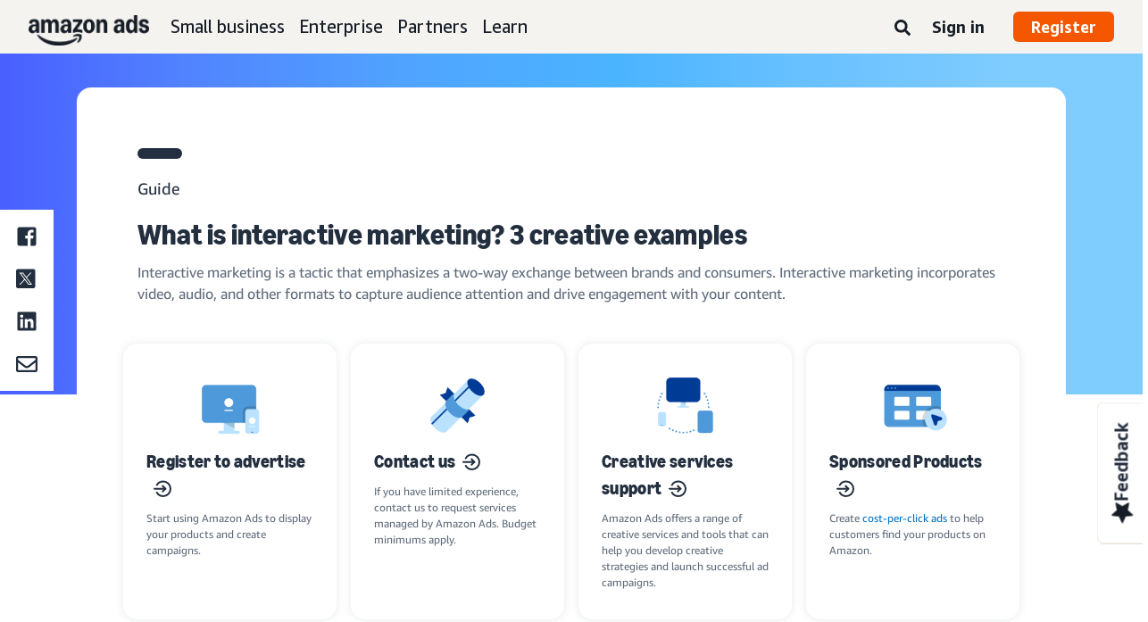

--- FILE ---
content_type: text/html;charset=UTF-8
request_url: https://advertising.amazon.com/library/guides/interactive-marketing
body_size: 24614
content:





<!DOCTYPE html>
<html class="a20m" lang="en-US" dir="ltr">







<head>
    
        <meta charset='utf-8'>
        <meta content='width=device-width, initial-scale=1' name='viewport'>
        
        
        
        <meta name="yandex-verification" content="18c0a3b64524d6c0" />
        
            <meta name="sogou_site_verification" content="dpuOX1k16i" />
        
        
            <meta name="360-site-verification" content="4e9449e33ef7602412f9dbefe32fd061" />
        

        <link rel="icon" type="image/x-icon" href="https://d2h1qfxg5j5pfv.cloudfront.net/favicon.ico">

        
        <style>
            @font-face {
                font-family: 'Amazon Ember';
                src: url(https://d2h1qfxg5j5pfv.cloudfront.net/fonts/brand-refresh/41Y9J1UD9GL.woff2) format("woff2"),
                url(https://d2h1qfxg5j5pfv.cloudfront.net/fonts/brand-refresh/41Fsbi79F7L.woff) format("woff")
            }
            @font-face {
                font-family: 'Amazon Ember';
                font-style: italic;
                src: url(https://d2h1qfxg5j5pfv.cloudfront.net/fonts/brand-refresh/41eP7OPQ6ML.woff2) format("woff2"),
                url(https://d2h1qfxg5j5pfv.cloudfront.net/fonts/brand-refresh/41uzL3bqY7L.woff) format("woff")
            }
            @font-face {
                font-family: 'Amazon Ember';
                font-weight: 700;
                src: url(https://d2h1qfxg5j5pfv.cloudfront.net/fonts/brand-refresh/41ZNelHdIRL.woff2) format("woff2"),
                url(https://d2h1qfxg5j5pfv.cloudfront.net/fonts/brand-refresh/41D44c0ZIPL.woff) format("woff")
            }
            @font-face {
                font-family: 'Amazon Ember';
                font-style: italic;
                font-weight: 700;
                src: url(https://d2h1qfxg5j5pfv.cloudfront.net/fonts/brand-refresh/41py8ows3WL.woff2) format("woff2"),
                    url(https://d2h1qfxg5j5pfv.cloudfront.net/fonts/brand-refresh/41gJVuxkI0L.woff) format("woff")
            }
            @font-face {
                font-family: 'Amazon Ember Mono';
                src: url(https://d2h1qfxg5j5pfv.cloudfront.net/fonts/brand-refresh/41MUw9mEtfL.woff2) format("woff2");
            }
            @font-face {
                font-family: 'Amazon Ember Mono';
                font-weight: 700;
                src: url(https://d2h1qfxg5j5pfv.cloudfront.net/fonts/brand-refresh/511gqcaSjwL.woff2) format("woff2");
            }
            @font-face {
                font-family: 'Ember Modern Display Standard';
                src: url(https://d2h1qfxg5j5pfv.cloudfront.net/fonts/brand-refresh/61R5vujOFZL.woff2) format("woff2");
                letter-spacing: 0.02rem;
            }
            @font-face {
                font-family: 'Ember Modern Display Standard';
                font-weight: 700;
                src: url(https://d2h1qfxg5j5pfv.cloudfront.net/fonts/brand-refresh/61Ht05aFieL.woff2) format("woff2");
                letter-spacing: 0.02rem;
            }

            body {
                font-family: "Amazon Ember", Arial, Helvetica, sans-serif;
            }
        </style>

        
        
        <script>
(function(b,a,c,d){if((b=b.AmazonUIPageJS||b.P)&&b.when&&b.register){c=[];for(a=a.currentScript;a;a=a.parentElement)a.id&&c.push(a.id);return b.log("A copy of P has already been loaded on this page.","FATAL",c.join(" "))}})(window,document,Date);(function(a,b,c,d){"use strict";a._pSetI=function(){return null}})(window,document,Date);(function(c,e,I,B){"use strict";c._pd=function(){var a,u;return function(C,f,h,k,b,D,v,E,F){function w(d){try{return d()}catch(J){return!1}}function l(){if(m){var d={w:c.innerWidth||b.clientWidth,h:c.innerHeight||b.clientHeight};5<Math.abs(d.w-q.w)||50<d.h-q.h?(q=d,n=4,(d=a.mobile||a.tablet?450<d.w&&d.w>d.h:1250<=d.w)?k(b,"a-ws"):b.className=v(b,"a-ws")):0<n&&(n--,x=setTimeout(l,16))}}function G(d){(m=d===B?!m:!!d)&&l()}function H(){return m}if(!u){u=!0;var r=function(){var d=["O","ms","Moz","Webkit"],
c=e.createElement("div");return{testGradients:function(){return!0},test:function(a){var b=a.charAt(0).toUpperCase()+a.substr(1);a=(d.join(b+" ")+b+" "+a).split(" ");for(b=a.length;b--;)if(""===c.style[a[b]])return!0;return!1},testTransform3d:function(){return!0}}}(),y=b.className,z=/(^| )a-mobile( |$)/.test(y),A=/(^| )a-tablet( |$)/.test(y);a={audio:function(){return!!e.createElement("audio").canPlayType},video:function(){return!!e.createElement("video").canPlayType},canvas:function(){return!!e.createElement("canvas").getContext},
svg:function(){return!!e.createElementNS&&!!e.createElementNS("http://www.w3.org/2000/svg","svg").createSVGRect},offline:function(){return navigator.hasOwnProperty&&navigator.hasOwnProperty("onLine")&&navigator.onLine},dragDrop:function(){return"draggable"in e.createElement("span")},geolocation:function(){return!!navigator.geolocation},history:function(){return!(!c.history||!c.history.pushState)},webworker:function(){return!!c.Worker},autofocus:function(){return"autofocus"in e.createElement("input")},
inputPlaceholder:function(){return"placeholder"in e.createElement("input")},textareaPlaceholder:function(){return"placeholder"in e.createElement("textarea")},localStorage:function(){return"localStorage"in c&&null!==c.localStorage},orientation:function(){return"orientation"in c},touch:function(){return"ontouchend"in e},gradients:function(){return r.testGradients()},hires:function(){var a=c.devicePixelRatio&&1.5<=c.devicePixelRatio||c.matchMedia&&c.matchMedia("(min-resolution:144dpi)").matches;E("hiRes"+
(z?"Mobile":A?"Tablet":"Desktop"),a?1:0);return a},transform3d:function(){return r.testTransform3d()},touchScrolling:function(){return f(/Windowshop|android|OS ([5-9]|[1-9][0-9]+)(_[0-9]{1,2})+ like Mac OS X|SOFTWARE=([5-9]|[1-9][0-9]+)(.[0-9]{1,2})+.*DEVICE=iPhone|Chrome|Silk|Firefox|Trident.+?; Touch/i)},ios:function(){return f(/OS [1-9][0-9]*(_[0-9]*)+ like Mac OS X/i)&&!f(/trident|Edge/i)},android:function(){return f(/android.([1-9]|[L-Z])/i)&&!f(/trident|Edge/i)},mobile:function(){return z},
tablet:function(){return A},rtl:function(){return"rtl"===b.dir}};for(var g in a)a.hasOwnProperty(g)&&(a[g]=w(a[g]));for(var t="textShadow textStroke boxShadow borderRadius borderImage opacity transform transition".split(" "),p=0;p<t.length;p++)a[t[p]]=w(function(){return r.test(t[p])});var m=!0,x=0,q={w:0,h:0},n=4;l();h(c,"resize",function(){clearTimeout(x);n=4;l()});b.className=v(b,"a-no-js");k(b,"a-js");!f(/OS [1-8](_[0-9]*)+ like Mac OS X/i)||c.navigator.standalone||f(/safari/i)||k(b,"a-ember");
h=[];for(g in a)a.hasOwnProperty(g)&&a[g]&&h.push("a-"+g.replace(/([A-Z])/g,function(a){return"-"+a.toLowerCase()}));k(b,h.join(" "));b.setAttribute("data-aui-build-date",F);C.register("p-detect",function(){return{capabilities:a,localStorage:a.localStorage&&D,toggleResponsiveGrid:G,responsiveGridEnabled:H}});return a||{}}}}()})(window,document,Date);(function(a,p,q,k){function m(e,b,c,g){a.P.when.apply(a.P,b).register("flow:"+e,function(){var a=g.apply(this,arguments);return c||a})}function l(e){a.P.log(e,"FATAL","AmazonUIPageJS@AUIDefineJS")}function f(a,b,c){Object.defineProperty(a,b,{value:c,writable:!1})}function n(e,b,c){"string"!==typeof e&&a.P.error("Anonymous modules are not supported.");var g=c!==k?c:"function"===typeof b?b:k;g||a.P.error("A callback must be provided");var f,h=[];if(c&&Array.isArray(b)&&(h=b.reduce(function(b,d){if("module"===
d||"require"===d)a.P.error('"module" or "require" injection is not supported.');else if("exports"===d){d=f={};var c="flow:"+e+"-exports";a.P.declare(c,d);b.push(c)}else 0!==d.lastIndexOf("@amzn/",0)?l("Dependency "+d+" does not begin with '@amzn/'"):b.push("flow:"+d);return b},[]),b.length!==h.length))return;m(e,h,f,g)}"use strict";Object.prototype.hasOwnProperty.call(a,"aui")?l("AUIDefineJS is already present globally"):(f(a,"aui",{}),f(a.aui,"amd_define",n))})(window,document,Date);(function(g,h,C,D){function K(a){l&&l.tag&&l.tag(p(":","aui",a))}function q(a,b){l&&l.count&&l.count("aui:"+a,0===b?0:b||(l.count("aui:"+a)||0)+1)}function L(a){try{return a.test(navigator.userAgent)}catch(b){return!1}}function x(a,b,c){a.addEventListener?a.addEventListener(b,c,!1):a.attachEvent&&a.attachEvent("on"+b,c)}function p(a,b,c,f){b=b&&c?b+a+c:b||c;return f?p(a,b,f):b}function y(a,b,c){try{Object.defineProperty(a,b,{value:c,writable:!1})}catch(f){a[b]=c}return c}function M(a,b){a.className=
N(a,b)+" "+b}function N(a,b){return(" "+a.className+" ").split(" "+b+" ").join(" ").replace(/^ | $/g,"")}function aa(a,b,c){var f=c=a.length,e=function(){f--||(E.push(b),F||(m?m.set(z):setTimeout(z,0),F=!0))};for(e();c--;)O[a[c]]?e():(u[a[c]]=u[a[c]]||[]).push(e)}function ba(a,b,c,f,e){var d=h.createElement(a?"script":"link");x(d,"error",f);e&&x(d,"load",e);a?(d.type="text/javascript",d.async=!0,c&&/AUIClients|images[/]I/.test(b)&&d.setAttribute("crossorigin","anonymous"),d.src=b):(d.rel="stylesheet",
d.href=b);h.getElementsByTagName("head")[0].appendChild(d)}function P(a,b){return function(c,f){function e(){ba(b,c,d,function(b){G?q("resource_unload"):d?(d=!1,q("resource_retry"),e()):(q("resource_error"),a.log("Asset failed to load: "+c));b&&b.stopPropagation?b.stopPropagation():g.event&&(g.event.cancelBubble=!0)},f)}if(Q[c])return!1;Q[c]=!0;q("resource_count");var d=!0;return!e()}}function ca(a,b,c){for(var f={name:a,guard:function(c){return b.guardFatal(a,c)},guardTime:function(a){return b.guardTime(a)},
logError:function(c,d,e){b.logError(c,d,e,a)}},e=[],d=0;d<c.length;d++)A.hasOwnProperty(c[d])&&(e[d]=H.hasOwnProperty(c[d])?H[c[d]](A[c[d]],f):A[c[d]]);return e}function v(a,b,c,f,e){return function(d,k){function n(){var a=null;f?a=k:"function"===typeof k&&(q.start=r(),a=k.apply(g,ca(d,h,l)),q.end=r());if(b){A[d]=a;a=d;for(O[a]=!0;(u[a]||[]).length;)u[a].shift()();delete u[a]}q.done=!0}var h=e||this;"function"===typeof d&&(k=d,d=D);b&&(d=d?d.replace(R,""):"__NONAME__",I.hasOwnProperty(d)&&h.error(p(", reregistered by ",
p(" by ",d+" already registered",I[d]),h.attribution),d),I[d]=h.attribution);for(var l=[],m=0;m<a.length;m++)l[m]=a[m].replace(R,"");var q=w[d||"anon"+ ++da]={depend:l,registered:r(),namespace:h.namespace};d&&ea.hasOwnProperty(d);c?n():aa(l,h.guardFatal(d,n),d);return{decorate:function(a){H[d]=h.guardFatal(d,a)}}}}function S(a){return function(){var b=Array.prototype.slice.call(arguments);return{execute:v(b,!1,a,!1,this),register:v(b,!0,a,!1,this)}}}function J(a,b){return function(c,f){f||(f=c,c=
D);var e=this.attribution;return function(){n.push(b||{attribution:e,name:c,logLevel:a});var d=f.apply(this,arguments);n.pop();return d}}}function B(a,b){this.load={js:P(this,!0),css:P(this)};y(this,"namespace",b);y(this,"attribution",a)}function T(){h.body?k.trigger("a-bodyBegin"):setTimeout(T,20)}"use strict";var t=C.now=C.now||function(){return+new C},r=function(a){return a&&a.now?a.now.bind(a):t}(g.performance),fa=r(),ea={},l=g.ue;K();K("aui_build_date:3.25.10-2026-01-13");var U={getItem:function(a){try{return g.localStorage.getItem(a)}catch(b){}},
setItem:function(a,b){try{return g.localStorage.setItem(a,b)}catch(c){}}},m=g._pSetI(),E=[],ha=[],F=!1,ia=navigator.scheduling&&"function"===typeof navigator.scheduling.isInputPending;var z=function(){for(var a=m?m.set(z):setTimeout(z,0),b=t();ha.length||E.length;)if(E.shift()(),m&&ia){if(150<t()-b&&!navigator.scheduling.isInputPending()||50<t()-b&&navigator.scheduling.isInputPending())return}else if(50<t()-b)return;m?m.clear(a):clearTimeout(a);F=!1};var O={},u={},Q={},G=!1;x(g,"beforeunload",function(){G=
!0;setTimeout(function(){G=!1},1E4)});var R=/^prv:/,I={},A={},H={},w={},da=0,ja=String.fromCharCode(92),n=[],V=!0,W=g.onerror;g.onerror=function(a,b,c,f,e){e&&"object"===typeof e||(e=Error(a,b,c),e.columnNumber=f,e.stack=b||c||f?p(ja,e.message,"at "+p(":",b,c,f)):D);var d=n.pop()||{};e.attribution=p(":",e.attribution||d.attribution,d.name);e.logLevel=d.logLevel;e.attribution&&console&&console.log&&console.log([e.logLevel||"ERROR",a,"thrown by",e.attribution].join(" "));n=[];W&&(d=[].slice.call(arguments),
d[4]=e,W.apply(g,d))};B.prototype={logError:function(a,b,c,f){b={message:b,logLevel:c||"ERROR",attribution:p(":",this.attribution,f)};if(g.ueLogError)return g.ueLogError(a||b,a?b:null),!0;console&&console.error&&(console.log(b),console.error(a));return!1},error:function(a,b,c,f){a=Error(p(":",f,a,c));a.attribution=p(":",this.attribution,b);throw a;},guardError:J(),guardFatal:J("FATAL"),guardCurrent:function(a){var b=n[n.length-1];return b?J(b.logLevel,b).call(this,a):a},guardTime:function(a){var b=
n[n.length-1],c=b&&b.name;return c&&c in w?function(){var b=r(),e=a.apply(this,arguments);w[c].async=(w[c].async||0)+r()-b;return e}:a},log:function(a,b,c){return this.logError(null,a,b,c)},declare:v([],!0,!0,!0),register:v([],!0),execute:v([]),AUI_BUILD_DATE:"3.25.10-2026-01-13",when:S(),now:S(!0),trigger:function(a,b,c){var f=t();this.declare(a,{data:b,pageElapsedTime:f-(g.aPageStart||NaN),triggerTime:f});c&&c.instrument&&X.when("prv:a-logTrigger").execute(function(b){b(a)})},handleTriggers:function(){this.log("handleTriggers deprecated")},
attributeErrors:function(a){return new B(a)},_namespace:function(a,b){return new B(a,b)},setPriority:function(a){V?V=!1:this.log("setPriority only accept the first call.")}};var k=y(g,"AmazonUIPageJS",new B);var X=k._namespace("PageJS","AmazonUI");X.declare("prv:p-debug",w);k.declare("p-recorder-events",[]);k.declare("p-recorder-stop",function(){});y(g,"P",k);T();if(h.addEventListener){var Y;h.addEventListener("DOMContentLoaded",Y=function(){k.trigger("a-domready");h.removeEventListener("DOMContentLoaded",
Y,!1)},!1)}var Z=h.documentElement,ka=g._pd(k,L,x,M,Z,U,N,q,"3.25.10-2026-01-13");L(/UCBrowser/i)||ka.localStorage&&M(Z,U.getItem("a-font-class"));k.declare("a-event-revised-handling",!1);k.declare("a-fix-event-off",!1);q("pagejs:pkgExecTime",r()-fa)})(window,document,Date);(function(d,C,E,F){function t(m){e&&e.tag&&e.tag(f(":","aui",m))}function g(m,d){e&&e.count&&e.count("aui:"+m,0===d?0:d||(e.count("aui:"+m)||0)+1)}function v(d){try{return d.test(navigator.userAgent)}catch(x){return!1}}function k(d){return"function"===typeof d}function w(d,f,h){d.addEventListener?d.addEventListener(f,h,!1):d.attachEvent&&d.attachEvent("on"+f,h)}function f(d,g,h,k){g=g&&h?g+d+h:g||h;return k?f(d,g,k):g}"use strict";var e=d.ue,z=String.fromCharCode(92);P.execute("RetailPageServiceWorker",
function(){function m(a,b){l.controller&&a?(a={feature:"retail_service_worker_messaging",command:a},b&&(a.data=b),l.controller.postMessage(a)):a&&g("sw:sw_message_no_ctrl",1)}function x(a){var b=a.data;if(b&&"retail_service_worker_messaging"===b.feature&&b.command&&b.data){var c=b.data;a=d.ue;var n=d.ueLogError;switch(b.command){case "log_counter":a&&k(a.count)&&c.name&&a.count(c.name,0===c.value?0:c.value||1);break;case "log_tag":a&&k(a.tag)&&c.tag&&(a.tag(c.tag),b=d.uex,a.isl&&k(b)&&b("at"));break;
case "log_error":n&&k(n)&&c.message&&n({message:c.message,logLevel:c.level||"ERROR",attribution:c.attribution||"RetailServiceWorker"});break;case "log_weblab_trigger":if(!c.weblab||!c.treatment)break;a&&k(a.trigger)?a.trigger(c.weblab,c.treatment):(g("sw:wt:miss"),g("sw:wt:miss:"+c.weblab+":"+c.treatment));break;default:g("sw:unsupported_message_command",1)}}}function h(a,b){return"sw:"+(b||"")+":"+a+":"}function y(){p.forEach(function(a){t(a)})}function r(a){return a.capabilities.isAmazonApp&&a.capabilities.android}
function A(a,b,c){if(b)if(b.mshop&&r(a))a=h(c,"mshop_and"),b=b.mshop.action,p.push(a+"supported"),b(a,c);else if(b.browser){a=v(/Chrome/i)&&!v(/Edge/i)&&!v(/OPR/i)&&!a.capabilities.isAmazonApp&&!v(new RegExp(z+"bwv"+z+"b"));var d=b.browser;b=h(c,"browser");a?(a=d.action,p.push(b+"supported"),a(b,c)):p.push(b+"unsupported")}}function B(a,b,c){a&&p.push(h("register",c)+"unsupported");b&&p.push(h("unregister",c)+"unsupported");y()}try{var l=navigator.serviceWorker}catch(a){t("sw:nav_err")}(function(){if(l){var a=
function(){m("page_loaded",{rid:d.ue_id,mid:d.ue_mid,pty:d.ue_pty,sid:d.ue_sid,spty:d.ue_spty,furl:d.ue_furl})};w(l,"message",x);m("client_messaging_ready");P.when("load").execute(a);w(l,"controllerchange",function(){m("client_messaging_ready");"complete"===C.readyState&&a()})}})();var p=[],q=function(a,b){var c=d.uex,n=d.uet;a=f(":","aui","sw",a);"ld"===b&&k(c)?c("ld",a,{wb:1}):k(n)&&n(b,a,{wb:1})},D=function(a,b,c){function n(a){b&&k(b.failure)&&b.failure(a)}function h(){m=setTimeout(function(){t(f(":",
"sw:"+e,u.TIMED_OUT));n({ok:!1,statusCode:u.TIMED_OUT,done:!1});q(e,"ld")},c||4E3)}var u={NO_CONTROLLER:"no_ctrl",TIMED_OUT:"timed_out",UNSUPPORTED_BROWSER:"unsupported_browser",UNEXPECTED_RESPONSE:"unexpected_response"},e=f(":",a.feature,a.command),m,p=!0;if("MessageChannel"in d&&l&&"controller"in l)if(l.controller){var r=new MessageChannel;r.port1.onmessage=function(c){(c=c.data)&&c.feature===a.feature&&c.command===a.command?(p&&(q(e,"cf"),p=!1),q(e,"af"),clearTimeout(m),c.done||h(),c.ok?b&&k(b.success)&&
b.success(c):n(c),c.done&&q(e,"ld")):g(f(":","sw:"+e,u.UNEXPECTED_RESPONSE),1)};h();q(e,"bb");l.controller.postMessage(a,[r.port2])}else t(f(":","sw:"+a.feature,u.NO_CONTROLLER)),n({ok:!1,statusCode:u.NO_CONTROLLER,done:!0});else t(f(":","sw:"+a.feature,u.UNSUPPORTED_BROWSER)),n({ok:!1,statusCode:u.UNSUPPORTED_BROWSER,done:!0})};(function(){l?(q("ctrl_changed","bb"),l.addEventListener("controllerchange",function(){t("sw:ctrl_changed");q("ctrl_changed","ld")})):g(f(":","sw:ctrl_changed","sw_unsupp"),
1)})();(function(){var a=function(){q(b,"ld");var a=d.uex;D({feature:"page_proxy",command:"request_feature_tags"},{success:function(b){b=b.data;Array.isArray(b)&&b.forEach(function(a){"string"===typeof a?t(f(":","sw:ppft",a)):g(f(":","sw:ppft","invalid_tag"),1)});g(f(":","sw:ppft","success"),1);e&&e.isl&&k(a)&&a("at")},failure:function(a){g(f(":","sw:ppft","error:"+(a.statusCode||"ppft_error")),1)}})};if("requestIdleCallback"in d){var b=f(":","ppft","callback_ricb");d.requestIdleCallback(a,{timeout:1E3})}else b=
f(":","ppft","callback_timeout"),setTimeout(a,0);q(b,"bb")})();(function(a){var b=a.reg,c=a.unreg;l&&l.getRegistrations?(P.when("A").execute(function(b){if((a.reg.mshop||a.unreg.mshop)&&"function"===typeof r&&r(b)){var f=a.reg.mshop?"T1":"C",e=d.ue;e&&e.trigger?e.trigger("MSHOP_SW_CLIENT_446196",f):g("sw:mshop:wt:failed")}A(b,c,"unregister")}),w(d,"load",function(){P.when("A").execute(function(a){A(a,b,"register");y()})})):(B(b&&b.browser,c&&c.browser,"browser"),P.when("A").execute(function(a){"function"===
typeof r&&r(a)&&B(b&&b.mshop,c&&c.mshop,"mshop_and")}))})({reg:{},unreg:{}})})})(window,document,Date);
  (window.AmazonUIPageJS ? AmazonUIPageJS : P).load.js('https://m.media-amazon.com/images/I/11zuylp74DL._RC|61xJcNKKLXL.js,11Y+5x+kkTL.js,51LPrROZ2JL.js,11yKORv-GTL.js,11GgN1+C7hL.js,01+z+uIeJ-L.js,01VRMV3FBdL.js,21NadQlXUWL.js,01vRf9id2EL.js,11a7qqY8xXL.js,11Kqv22sALL.js,51C4kaFbiAL.js,11FhdH2HZwL.js,11wb9K3sw0L.js,11BrgrMAHUL.js,11GPhx42StL.js,210X-JWUe-L.js,01Svfxfy8OL.js,61uZ+hPSDZL.js,01ikBbTAneL.js,316JwWyajNL.js,01qXJuwGmxL.js,01WlsjNmqIL.js,11F929pmpYL.js,31vxRYDelFL.js,01rpauTep4L.js,31rqCOnXDNL.js,011FfPwYqHL.js,21vGxgxnRsL.js,013ncka0wXL.js,21kN0q4IA-L.js,01VvIkYCafL.js,11vb6P5C5AL.js,01VMML3XPCL.js_.js?AUIClients/AmazonUI');
</script>


        <script type="text/javascript">
            window.reactHeaderNavItems = JSON.parse('[{"title":"Small business","stringId":"adsamazon_small_business","dropdownMenu":[{"items":[{"type":"secondary","title":"Goals","stringId":"adsamazon_goals"},{"type":"tertiary","title":"Build brand awareness","stringId":"adsamazon_objective_awareness","url":"/objectives/brand-awareness","mobileTitle":"","mobileStringId":"","description":"","descStrId":"","imageUrl":"","iconName":"Build_brand_awareness","ref":"a20m_us_hnav_smb_obj_ba"},{"type":"tertiary","title":"Reach more customers","stringId":"adsamazon_objective_reach","url":"/objectives/reach-more-customers","mobileTitle":"","mobileStringId":"","description":"","descStrId":"","imageUrl":"","iconName":"Reach_more_customers","ref":"a20m_us_hnav_smb_obj_rch"},{"type":"tertiary","title":"Increase traffic","stringId":"adsamazon_objective_traffic","url":"/objectives/increase-traffic","mobileTitle":"","mobileStringId":"","description":"","descStrId":"","imageUrl":"","iconName":"Increase_traffic","ref":"a20m_us_hnav_smb_obj_trffc"},{"type":"tertiary","title":"Increase sales and conversion","stringId":"adsamazon_objective_sales","url":"/objectives/increase-sales","mobileTitle":"","mobileStringId":"","description":"","descStrId":"","imageUrl":"","iconName":"Increase_conversion","ref":"a20m_us_hnav_smb_obj_sls"},{"type":"tertiary","title":"Improve customer loyalty","stringId":"adsamazon_objective_loyalty","url":"/objectives/customer-loyalty","iconName":"Improve_customer_loyalty","ref":"a20m_us_hnav_smb_obj_lylty"}]},{"items":[{"type":"secondary","title":"Ad products and formats","stringId":"adsamazon_products_ad_products_formats","url":"/products","ref":"a20m_us_hnav_smb_p"},{"type":"tertiary","title":"Sponsored Products","stringId":"adsamazon_products_sponsored_products","url":"/solutions/products/sponsored-products","iconName":"Sponsored_Products","ref":"a20m_us_hnav_smb_p_sp"},{"type":"tertiary","title":"Sponsored Brands","stringId":"adsamazon_products_sponsored_brands","url":"/solutions/products/sponsored-brands","iconName":"Sponsored_Brands","ref":"a20m_us_hnav_smb_p_sb"},{"type":"tertiary","title":"Display ads","stringId":"adsamazon_products_display","url":"/products/display-ads","iconName":"Display_Ads","ref":"a20m_us_hnav_smb_p_da"},{"type":"tertiary","title":"Video ads","stringId":"adsamazon_products_video_ads","url":"/solutions/products/streaming-tv-ads","mobileTitle":"","mobileStringId":"","description":"","descStrId":"","imageUrl":"","iconName":"Sponsored_TV","ref":"a20m_us_hnav_p_stv"},{"type":"tertiary","title":"Brand Stores","stringId":"adsamazon_products_stores","url":"/solutions/products/stores","iconName":"Stores","ref":"a20m_us_hnav_smb_p_st"},{"type":"tertiary","title":"View all","stringId":"adsamazon_view_all","url":"/products","iconName":"View_All","ref":"a20m_us_hnav_smb_p_all"}]},{"items":[{"type":"secondary","title":"Insights and planning","stringId":"adsamazon_insights_planning","url":"/insights-and-planning","mobileTitle":"View all insights and planning","mobileStringId":"adsamazon_mobile_viewall_insights_planning","ref":"a20m_us_hnav_smb_p_ip"},{"type":"tertiary","title":"Audience insights","stringId":"adsamazon_products_audience_insights","url":"/insights-and-planning/audiences","ref":"a20m_us_hnav_smb_p_ip_aud"},{"type":"secondary","title":"Creative solutions","stringId":"adsamazon_creative_solutions","url":"/creative-solutions","mobileTitle":"View all creative solutions","mobileStringId":"adsamazon_mobile_viewall_creative_solutions","ref":"a20m_us_hnav_smb_p_crtv"},{"type":"tertiary","title":"Creative enhancements","stringId":"adsamazon_products_creative_enhancements","url":"/creative-solutions/enhancements","mobileTitle":"","mobileStringId":"","description":"","descStrId":"","imageUrl":"","iconName":"","ref":"a20m_us_hnav_smb_p_crtv_enh"},{"type":"tertiary","title":"Creative services","stringId":"adsamazon_products_creative_services","url":"/creative-solutions/services","ref":"a20m_us_hnav_smb_p_crtv_serv"},{"type":"tertiary","title":"Creative tools","stringId":"adsamazon_products_creative_tools","url":"/creative-solutions/tools","ref":"a20m_us_hnav_smb_p_crtv_tls"},{"type":"secondary","title":"Measurement and analytics","stringId":"adsamazon_measurement","url":"/measurement-analytics","mobileTitle":"View all measurement and analytics","mobileStringId":"adsamazon_mobile_viewall_measurement_analytics","ref":"a20m_us_hnav_smb_p_mea"},{"type":"tertiary","title":"Amazon Attribution","stringId":"adsamazon_products_amazon_attribution","url":"/solutions/products/amazon-attribution","ref":"a20m_us_hnav_smb_p_mea_attr"},{"type":"tertiary","title":"Campaign reporting","stringId":"adsamazon_products_campaign_reporting","url":"/measurement-analytics/campaign-reporting","ref":"a20m_us_hnav_smb_p_mea_cr"}]},{"items":[{"type":"feature","title":"Learn from small-business owners","stringId":"adsamazon_smb_rising_stars","url":"/rising-stars","description":"Watch RISING STARS, a new video series that highlights advertisers facing common business challenges.","descStrId":"adsamazon_smb_rising_stars_description","imageUrl":"https://m.media-amazon.com/images/G/01/AdProductsWebsite/images/campaigns/rising-stars/rising-stars-promo-thumbnail.png","ref":"a20m_us_hnav_smb_rs#rs"},{"type":"secondary-plain","title":"Additional resources","stringId":"adsamazon_additional_resources"},{"type":"tertiary","title":"Find a partner","stringId":"adsamazon_partners_find_partner","url":"/partners/directory","ref":"a20m_us_hnav_smb_prt_drct"},{"type":"tertiary","title":"Ad specs and policies","stringId":"adsamazon_resources_adspecs","url":"/resources/ad-specs","ref":"a20m_us_hnav_smb_spcs"},{"type":"tertiary","title":"Not sure where to start?","stringId":"adsamazon_gsh","url":"/get-started","mobileTitle":"","mobileStringId":"","description":"","descStrId":"","imageUrl":"","iconName":"","ref":"a20m_us_hnav_smb_gsh"}]}]},{"title":"Enterprise","stringId":"adsamazon_enterprise","dropdownMenu":[{"items":[{"type":"secondary","title":"Goals","stringId":"adsamazon_goals"},{"type":"tertiary","title":"Build brand awareness","stringId":"adsamazon_objective_awareness","url":"/objectives/brand-awareness","mobileTitle":"","mobileStringId":"","description":"","descStrId":"","imageUrl":"","iconName":"Build_brand_awareness","ref":"a20m_us_hnav_ent_obj_ba#enterprise"},{"type":"tertiary","title":"Reach more customers","stringId":"adsamazon_objective_reach","url":"/objectives/reach-more-customers","iconName":"Reach_more_customers","ref":"a20m_us_hnav_ent_obj_rch#enterprise"},{"type":"tertiary","title":"Increase traffic","stringId":"adsamazon_objective_traffic","url":"/objectives/increase-traffic","iconName":"Increase_traffic","ref":"a20m_us_hnav_ent_obj_trffc#enterprise"},{"type":"tertiary","title":"Increase sales and conversion","stringId":"adsamazon_objective_sales","url":"/objectives/increase-sales","iconName":"Increase_conversion","ref":"a20m_us_hnav_ent_obj_sls#enterprise"},{"type":"tertiary","title":"Improve customer loyalty","stringId":"adsamazon_objective_loyalty","url":"/objectives/customer-loyalty","iconName":"Improve_customer_loyalty","ref":"a20m_us_hnav_ent_obj_lylty#enterprise"}]},{"items":[{"type":"secondary","title":"Ad products and formats","stringId":"adsamazon_products_ad_products_formats","url":"/products","ref":"a20m_us_hnav_ent_p"},{"type":"tertiary","title":"Sponsored ads","stringId":"adsamazon_products_sponsored_ads","url":"/products/sponsored-ads","iconName":"Sponsored_Ads","ref":"a20m_us_hnav_ent_p_sa"},{"type":"tertiary","title":"Display ads","stringId":"adsamazon_products_display","url":"/products/display-ads","iconName":"Display_Ads","ref":"a20m_us_hnav_ent_p_da"},{"type":"tertiary","title":"Video ads","stringId":"adsamazon_products_video_ads","url":"/solutions/products/video-ads","iconName":"Video_Ads","ref":"a20m_us_hnav_ent_p_va"},{"type":"tertiary","title":"Audio ads","stringId":"adsamazon_products_audio_ads","url":"/solutions/products/audio-ads","iconName":"Audio_Ads","ref":"a20m_us_hnav_ent_p_aa"},{"type":"tertiary","title":"Out-of-home ads","stringId":"adsamazon_products_ooh","url":"/solutions/products/out-of-home","iconName":"Custom_OOH_Ads","ref":"a20m_us_hnav_ent_p_ooh"},{"type":"tertiary","title":"View all","stringId":"adsamazon_view_all","url":"/products","iconName":"View_All","ref":"a20m_us_hnav_ent_p_all"}]},{"items":[{"type":"secondary","title":"Insights and planning","stringId":"adsamazon_insights_planning","url":"/insights-and-planning","mobileTitle":"View all insights and planning","mobileStringId":"adsamazon_mobile_viewall_insights_planning","ref":"a20m_us_hnav_ent_p_ip"},{"type":"tertiary","title":"Audience insights","stringId":"adsamazon_products_audience_insights","url":"/insights-and-planning/audiences","ref":"a20m_us_hnav_ent_p_ip_aud"},{"type":"tertiary","title":"Media planning","stringId":"adsamazon_products_media_planning","url":"/insights-and-planning/media-planning","ref":"a20m_us_hnav_ent_p_ip_mp"},{"type":"secondary","title":"Creative solutions","stringId":"adsamazon_creative_solutions","url":"/creative-solutions","mobileTitle":"View all creative solutions","mobileStringId":"adsamazon_mobile_viewall_creative_solutions","ref":"a20m_us_hnav_ent_p_crtv"},{"type":"tertiary","title":"Creative enhancements","stringId":"adsamazon_products_creative_enhancements","url":"/creative-solutions/enhancements","mobileTitle":"","mobileStringId":"","description":"","descStrId":"","imageUrl":"","iconName":"","ref":"a20m_us_hnav_ent_p_crtv_enh"},{"type":"tertiary","title":"Creative services","stringId":"adsamazon_products_creative_services","url":"/creative-solutions/services","ref":"a20m_us_hnav_ent_p_crtv_serv"},{"type":"tertiary","title":"Creative tools","stringId":"adsamazon_products_creative_tools","url":"/creative-solutions/tools","ref":"a20m_us_hnav_ent_p_crtv_tls"},{"type":"secondary","title":"Measurement and analytics","stringId":"adsamazon_measurement","url":"/measurement-analytics","mobileTitle":"View all measurement and analytics","mobileStringId":"adsamazon_mobile_viewall_measurement_analytics","ref":"a20m_us_hnav_ent_p_mea"},{"type":"tertiary","title":"Amazon Attribution","stringId":"adsamazon_products_amazon_attribution","url":"/solutions/products/amazon-attribution","ref":"a20m_us_hnav_ent_p_mea_attr"},{"type":"tertiary","title":"Amazon Brand Lift","stringId":"adsamazon_products_brand_lift","url":"/measurement-analytics/brand-lift","ref":"a20m_us_hnav_ent_p_mea_bl"},{"type":"tertiary","title":"Amazon Marketing Stream","stringId":"adsamazon_products_amazon_marketing_stream","url":"/solutions/products/amazon-marketing-stream","ref":"a20m_us_hnav_ent_p_mea_ams"},{"type":"tertiary","title":"Rapid retail analytics","stringId":"adsamazon_products_rapid_retail_analytics","url":"/measurement-analytics/rapid-retail-analytics","mobileTitle":"","mobileStringId":"","description":"","descStrId":"","imageUrl":"","iconName":"","ref":"a20m_us_hnav_ent_p_mea_rra"},{"type":"tertiary","title":"Campaign reporting","stringId":"adsamazon_products_campaign_reporting","url":"/measurement-analytics/campaign-reporting","ref":"a20m_us_hnav_ent_p_mea_cr"},{"type":"tertiary","title":"Omnichannel Metrics","stringId":"adsamazon_products_omnichannel_metrics","url":"/measurement-analytics/omnichannel-metrics","ref":"a20m_us_hnav_ent_p_mea_ocm"}]},{"items":[{"type":"secondary","title":"Technology and services","stringId":"adsamazon_technology_services","url":"/adtech-solutions","mobileTitle":"View all technology and services","mobileStringId":"adsamazon_mobile_viewall_technology_services","description":"","descStrId":"","imageUrl":"","iconName":"","ref":"a20m_us_hnav_ent_p_tech"},{"type":"tertiary","title":"Amazon DSP","stringId":"adsamazon_products_amazon_dsp","url":"/solutions/products/amazon-dsp","mobileTitle":"","mobileStringId":"","description":"","descStrId":"","imageUrl":"","iconName":"","ref":"a20m_us_hnav_ent_p_tech_dsp"},{"type":"tertiary","title":"Amazon Marketing Cloud","stringId":"adsamazon_products_amazon_marketing_cloud","url":"/solutions/products/amazon-marketing-cloud","mobileTitle":"","mobileStringId":"","description":"","descStrId":"","imageUrl":"","iconName":"","ref":"a20m_us_hnav_ent_p_tech_amc"},{"type":"tertiary","title":"Amazon Ads API","stringId":"adsamazon_products_api","url":"/about-api","mobileTitle":"","mobileStringId":"","description":"","descStrId":"","imageUrl":"","iconName":"","ref":"a20m_us_hnav_ent_p_tech_api"},{"type":"tertiary","title":"Amazon Publisher Services","stringId":"adsamazon_products_aps","url":"https://aps.amazon.com/","mobileTitle":"","mobileStringId":"","description":"","descStrId":"","imageUrl":"","iconName":"","ref":"a20m_us_hnav_ent_p_tech_aps"},{"type":"tertiary","title":"Amazon Retail Ad Service","stringId":"adsamazon_products_ras","url":"/retail-ad-service","mobileTitle":"","mobileStringId":"","description":"","descStrId":"","imageUrl":"","iconName":"","ref":"a20m_us_hnav_ent_p_tech_ras"},{"type":"tertiary","title":"New Product Campaigns","stringId":"adsamazon_products_npc","url":"/solutions/products/new-product-campaigns","mobileTitle":"","mobileStringId":"","description":"","descStrId":"","imageUrl":"","iconName":"","ref":"a20m_us_hnav_ent_p_tech_npc"},{"type":"tertiary","title":"Ads Agent","stringId":"adsamazon_products_ads_agent","url":"/solutions/products/ads-agent","mobileTitle":"","mobileStringId":"","description":"","descStrId":"","imageUrl":"","iconName":"","ref":"a20m_us_hnav_ent_p_tech_adagt"},{"type":"feature","title":"Prime Video ads","stringId":"adsamazon_pva","url":"/products/prime-video-ads","description":"Expand your reach with ads that show up in award-winning shows and movies.","descStrId":"adsamazon_pva_description","imageUrl":"https://m.media-amazon.com/images/G/01/AdProductsWebsite/images/campaigns/primeVideo/PrimeVideoNavigationThumbnail.jpg","ref":"a20m_us_hnav_ent_p_pva"},{"type":"secondary-plain","title":"Additional resources","stringId":"adsamazon_additional_resources"},{"type":"tertiary","title":"Ad specs and policies","stringId":"adsamazon_resources_adspecs","url":"/resources/ad-specs","ref":"a20m_us_hnav_ent_spcs"},{"type":"tertiary","title":"Not sure where to start?","stringId":"adsamazon_gsh","url":"/get-started","ref":"a20m_us_hnav_ent_gsh"}]}]},{"title":"Partners","stringId":"adsamazon_partners_ww","dropdownMenu":[{"items":[{"type":"secondary","title":"Find a partner","stringId":"adsamazon_partners_find_partner","url":"/partners/directory","description":"Whether it\u0027s planning, optimization, or creative services, find the partner that\u0027s right for you.","descStrId":"adsamazon_partners_directory_description","iconName":"Find_a_partner","ref":"a20m_us_hnav_prt_drct"}]},{"items":[{"type":"secondary","title":"Become a partner","stringId":"adsamazon_partners_become","url":"/partners/network","description":"Build your Amazon Ads expertise, access resources, and get discovered.","descStrId":"adsamazon_partners_network_description","iconName":"Become_a_partner","ref":"a20m_us_hnav_prtnet"}]},{},{"items":[{"type":"feature","title":"Partner Awards","stringId":"adsamazon_partner_awards","url":"/partner-awards","description":"The Amazon Ads Partner Awards recognize agencies and technology partners who demonstrate excellence in driving advertiser success with Amazon Ads.","descStrId":"adsamazon_partner_awards_description","imageUrl":"https://m.media-amazon.com/images/G/01/AdProductsWebsite/images/partnerAwards/partner-awards-new-promo-art.png","ref":"a20m_us_hnav_prt_ftrd_pa"}]}]},{"title":"Learn","stringId":"adsamazon_learn_all","dropdownMenu":[{"items":[{"type":"secondary","title":"Amazon Ads Academy","stringId":"adsamazon_resources_academy","url":"https://advertising.amazon.com/academy","description":"Elevate your advertising skills with courses, certifications, and videos.","descStrId":"adsamazon_resources_academy_description","iconName":"Ads_Academy","ref":"a20m_us_hnav_aaa"},{"type":"secondary","title":"Product announcements","stringId":"adsamazon_resources_announcements","url":"/resources/whats-new","mobileTitle":"","mobileStringId":"","description":"Stay up to date with the latest releases from Amazon Ads.","descStrId":"adsamazon_resources_announcements_description","imageUrl":"","iconName":"Product_announcements","ref":"a20m_us_hnav_wn"}]},{"items":[{"type":"secondary","title":"Industries","stringId":"adsamazon_industries_ft","url":"/solutions/industries","description":"Find the resources and strategies to reach audiences in your specific industry.","descStrId":"adsamazon_industries_description","iconName":"Industries","ref":"a20m_us_hnav_ind"}]},{"items":[{"type":"secondary","title":"Resources","stringId":"adsamazon_resources","url":"/resources/library","description":"Discover guides, news, expert advice, and advertising success stories.","descStrId":"adsamazon_resources_insights_description","iconName":"Resources","ref":"a20m_us_hnav_resources"}]},{"items":[{"type":"feature","title":"Highlights from unBoxed 2025","stringId":"adsamazon_unboxed","url":"/events/unboxed","description":"Dive into the announcements and innovations that will enhance your full-funnel strategies in 2026.","descStrId":"adsamazon_unboxed_desc","imageUrl":"https://m.media-amazon.com/images/G/01/AdProductsWebsite/images/campaigns/unboxed/unBoxed-2025-promo.png","ref":"a20m_us_hnav_lrn_ftrd_unbxd25"}]}]}]');
            window.reactFooterNavItems = JSON.parse('[{"items":[{"type":"secondary","title":"Goals","stringId":"adsamazon_goals"},{"type":"tertiary","title":"Build brand awareness","stringId":"adsamazon_objective_awareness","url":"/objectives/brand-awareness","ref":"a20m_us_fnav_obj_ba"},{"type":"tertiary","title":"Reach more customers","stringId":"adsamazon_objective_reach","url":"/objectives/reach-more-customers","ref":"a20m_us_fnav_obj_rch"},{"type":"tertiary","title":"Increase traffic","stringId":"adsamazon_objective_traffic","url":"/objectives/increase-traffic","ref":"a20m_us_fnav_obj_trffc"},{"type":"tertiary","title":"Increase sales and conversion","stringId":"adsamazon_objective_sales","url":"/objectives/increase-sales","ref":"a20m_us_fnav_obj_sls"},{"type":"tertiary","title":"Improve customer loyalty","stringId":"adsamazon_objective_loyalty","url":"/objectives/customer-loyalty","ref":"a20m_us_fnav_obj_lylty"},{"type":"secondary","title":"Ad products and formats","stringId":"adsamazon_products_ad_products_formats","url":"/products","ref":"a20m_us_fnav_p"},{"type":"tertiary","title":"Sponsored ads","stringId":"adsamazon_products_sponsored_ads","url":"/products/sponsored-ads","ref":"a20m_us_fnav_p_sa"},{"type":"tertiary","title":"Sponsored Products","stringId":"adsamazon_products_sponsored_products","url":"/solutions/products/sponsored-products","ref":"a20m_us_fnav_p_sp"},{"type":"tertiary","title":"Sponsored Brands","stringId":"adsamazon_products_sponsored_brands","url":"/solutions/products/sponsored-brands","ref":"a20m_us_fnav_p_sb"},{"type":"tertiary","title":"Display ads","stringId":"adsamazon_products_display","url":"/products/display-ads","ref":"a20m_us_fnav_p_da"},{"type":"tertiary","title":"Video ads","stringId":"adsamazon_products_video_ads","url":"/solutions/products/video-ads","ref":"a20m_us_fnav_p_va"},{"type":"tertiary","title":"Audio ads","stringId":"adsamazon_products_audio_ads","url":"/solutions/products/audio-ads","ref":"a20m_us_fnav_p_aa"},{"type":"tertiary","title":"Out-of-home ads","stringId":"adsamazon_products_ooh","url":"/solutions/products/out-of-home","ref":"a20m_us_fnav_p_ooh"},{"type":"tertiary","title":"View all","stringId":"adsamazon_view_all","url":"/products","ref":"a20m_us_fnav_p_all"}]},{"items":[{"type":"secondary","title":"Insights and planning","stringId":"adsamazon_insights_planning","url":"/insights-and-planning","mobileTitle":"View Insight and planning","mobileStringId":"","ref":"a20m_us_fnav_p_ip"},{"type":"tertiary","title":"Audience insights","stringId":"adsamazon_products_audience_insights","url":"/insights-and-planning/audiences","ref":"a20m_us_fnav_p_ip_aud"},{"type":"tertiary","title":"Media planning","stringId":"adsamazon_products_media_planning","url":"/insights-and-planning/media-planning","ref":"a20m_us_fnav_p_ip_mp"},{"type":"secondary","title":"Creative solutions","stringId":"adsamazon_creative_solutions","url":"/creative-solutions","mobileTitle":"View Creative Solutions","mobileStringId":"","ref":"a20m_us_fnav_p_crtv"},{"type":"tertiary","title":"Creative enhancements","stringId":"adsamazon_products_creative_enhancements","url":"/creative-solutions/enhancements","ref":"a20m_us_fnav_p_crtv_enh"},{"type":"tertiary","title":"Creative services","stringId":"adsamazon_products_creative_services","url":"/creative-solutions/services","ref":"a20m_us_fnav_p_crtv_serv"},{"type":"tertiary","title":"Creative tools","stringId":"adsamazon_products_creative_tools","url":"/creative-solutions/tools","ref":"a20m_us_fnav_p_crtv_tls"},{"type":"secondary","title":"Measurement and analytics","stringId":"adsamazon_measurement","url":"/measurement-analytics","mobileTitle":"View Measurement and analytics","mobileStringId":"","ref":"a20m_us_fnav_p_mea"},{"type":"tertiary","title":"Amazon Attribution","stringId":"adsamazon_products_amazon_attribution","url":"/solutions/products/amazon-attribution","ref":"a20m_us_fnav_p_mea_attr"},{"type":"tertiary","title":"Amazon Brand Lift","stringId":"adsamazon_products_brand_lift","url":"/measurement-analytics/brand-lift","ref":"a20m_us_fnav_p_mea_bl"},{"type":"tertiary","title":"Amazon Marketing Stream","stringId":"adsamazon_products_amazon_marketing_stream","url":"/solutions/products/amazon-marketing-stream","ref":"a20m_us_fnav_p_mea_ams"},{"type":"tertiary","title":"Campaign reporting","stringId":"adsamazon_products_campaign_reporting","url":"/measurement-analytics/campaign-reporting","ref":"a20m_us_fnav_p_mea_cr"},{"type":"tertiary","title":"Omnichannel Metrics","stringId":"adsamazon_products_omnichannel_metrics","url":"/measurement-analytics/omnichannel-metrics","ref":"a20m_us_fnav_p_mea_ocm"},{"type":"tertiary","title":"Rapid retail analytics","stringId":"adsamazon_products_rapid_retail_analytics","url":"/measurement-analytics/rapid-retail-analytics","ref":"a20m_us_fnav_p_mea_rra"},{"type":"secondary","title":"Technology and services","stringId":"adsamazon_technology_services","url":"/adtech-solutions","mobileTitle":"View Technology and services","mobileStringId":"","ref":"a20m_us_fnav_p_tech"},{"type":"tertiary","title":"Amazon DSP","stringId":"adsamazon_products_amazon_dsp","url":"/solutions/products/amazon-dsp","ref":"a20m_us_fnav_p_tech_dsp"},{"type":"tertiary","title":"Amazon Marketing Cloud","stringId":"adsamazon_products_amazon_marketing_cloud","url":"/solutions/products/amazon-marketing-cloud","ref":"a20m_us_fnav_p_tech_amc"},{"type":"tertiary","title":"Amazon Ads API","stringId":"adsamazon_products_api","url":"/about-api","ref":"a20m_us_fnav_p_tech_api"},{"type":"tertiary","title":"Amazon Publisher Services","stringId":"adsamazon_products_aps","url":"https://aps.amazon.com/","ref":"a20m_us_fnav_p_tech_aps"},{"type":"tertiary","title":"Amazon Retail Ad Service","stringId":"adsamazon_products_ras","url":"/retail-ad-service","ref":"a20m_us_fnav_p_tech_ras"},{"type":"tertiary","title":"New Product Campaigns","stringId":"adsamazon_products_npc","url":"/solutions/products/new-product-campaigns","ref":"a20m_us_fnav_p_tech_npc"},{"type":"tertiary","title":"Ads Agent","stringId":"adsamazon_products_ads_agent","url":"/solutions/products/ads-agent","ref":"a20m_us_fnav_p_tech_adagt"}]},{"items":[{"type":"secondary","title":"Industries","stringId":"adsamazon_industries_ft","url":"/solutions/industries","ref":"a20m_us_fnav_ind"},{"type":"tertiary","title":"Automotive","stringId":"adsamazon_industry_automotive","url":"/solutions/industries/automotive-marketing","ref":"a20m_us_fnav_ind_auto"},{"type":"tertiary","title":"Beauty","stringId":"adsamazon_industry_beauty","url":"/solutions/industries/beauty","ref":"a20m_us_fnav_ind_bty"},{"type":"tertiary","title":"Consumer electronics","stringId":"adsamazon_industry_electronics","url":"/solutions/industries/consumer-electronics","ref":"a20m_us_fnav_ind_elc"},{"type":"tertiary","title":"Entertainment","stringId":"adsamazon_industry_entertainment","url":"/solutions/industries/entertainment","ref":"a20m_us_fnav_ind_etnm"},{"type":"tertiary","title":"Fashion","stringId":"adsamazon_industry_fashion","url":"/solutions/industries/fashion-marketing","ref":"a20m_us_fnav_ind_fshn"},{"type":"tertiary","title":"Financial services","stringId":"adsamazon_industry_financial_services","url":"/solutions/industries/financial-services-marketing","ref":"a20m_us_fnav_ind_finsrv"},{"type":"tertiary","title":"Grocery","stringId":"adsamazon_industry_grocery","url":"/solutions/industries/grocery-marketing","ref":"a20m_us_fnav_ind_grcry"},{"type":"tertiary","title":"Health and personal care","stringId":"adsamazon_industry_health_personal_care","url":"/solutions/industries/health-and-personal-care-marketing","ref":"a20m_us_fnav_ind_hpc"},{"type":"tertiary","title":"Home goods and furniture","stringId":"adsamazon_industry_home_goods_furniture","url":"/solutions/industries/furniture-marketing","ref":"a20m_us_fnav_ind_furn"},{"type":"tertiary","title":"Home improvement","stringId":"adsamazon_industry_home_improvement","url":"/solutions/industries/home-improvement-marketing","ref":"a20m_us_fnav_ind_hmimprv"},{"type":"tertiary","title":"Publishing","stringId":"adsamazon_industry_publishing","url":"/solutions/industries/book-ads","ref":"a20m_us_fnav_ind_pblshng"},{"type":"tertiary","title":"Telecom","stringId":"adsamazon_industry_telecom","url":"/solutions/industries/telecom-marketing","ref":"a20m_us_fnav_ind_telecom"},{"type":"tertiary","title":"Toys and games","stringId":"adsamazon_industry_toys_games","url":"/solutions/industries/toys-and-games-marketing","ref":"a20m_us_fnav_ind_tys"},{"type":"tertiary","title":"Travel","stringId":"adsamazon_industry_travel","url":"/solutions/industries/travel-marketing","ref":"a20m_us_fnav_ind_trvl"},{"type":"secondary","title":"Channels","stringId":"adsamazon_channels","url":"/channels","ref":"a20m_us_fnav_p_chn"}]},{"items":[{"type":"secondary","title":"Learn","stringId":"adsamazon_learn_all"},{"type":"tertiary","title":"Amazon Ads Academy","stringId":"adsamazon_resources_academy","url":"https://advertising.amazon.com/academy","ref":"a20m_us_fnav_aaa"},{"type":"tertiary","title":"Product announcements","stringId":"adsamazon_resources_announcements","url":"/resources/whats-new","ref":"a20m_us_fnav_wn"},{"type":"tertiary","title":"Resources","stringId":"adsamazon_resources","url":"/resources/library","ref":"a20m_us_fnav_resources"},{"type":"tertiary","title":"Ad specs and policies","stringId":"adsamazon_resources_adspecs","url":"/resources/ad-specs","ref":"a20m_us_fnav_spcs"},{"type":"tertiary","title":"FAQ","stringId":"adsamazon_resources_faq","url":"/resources/faq","ref":"a20m_us_fnav_faq"},{"type":"secondary","title":"Partners","stringId":"a20m_us_fnav_adsamazon_partners_ww"},{"type":"tertiary","title":"Find a partner","stringId":"adsamazon_partners_find_partner","url":"/partners/directory","ref":"a20m_us_fnav_prtdrct"},{"type":"tertiary","title":"Become a partner","stringId":"adsamazon_partners_become","url":"/partners/network","ref":"a20m_us_fnav_prtnet"}]}]');
        </script>

        

        <script type="text/javascript">
            
            class SingleSignOn {
                constructor() {
                    this.ssoRequest();
                }

                ssoRequest() {
                    // do not enter SSO flow if any of the auth portal url is null
                    if (!"https://na.account.amazon.com/ap/sso/check?openid.pape.max_auth_age=1209600&openid.pape.auth_policies=Singlefactor" || !"https://www.amazon.com/ap/signin?openid.pape.max_auth_age=1209600&openid.identity=http%3A%2F%2Fspecs.openid.net%2Fauth%2F2.0%2Fidentifier_select&openid.mode=checkid_setup&openid.claimed_id=http%3A%2F%2Fspecs.openid.net%2Fauth%2F2.0%2Fidentifier_select&openid.ns=http%3A%2F%2Fspecs.openid.net%2Fauth%2F2.0&openid.assoc_handle=amzn_bt_desktop_us&openid.return_to=" || false === null) {
                        return;
                    }
                    const xhr = new XMLHttpRequest();
                    xhr.withCredentials = true;
                    xhr.open('GET', "https://na.account.amazon.com/ap/sso/check?openid.pape.max_auth_age=1209600&openid.pape.auth_policies=Singlefactor", false);
                    xhr.ssoReference = this;
                    xhr.onload = function() {
                        if (window.location.href.includes('isSSO=true')) {
                            this.ssoReference.logStatusCode('SSO_SIGNIN');
                        }
                        switch (xhr.status) {
                            case 200: {
                                this.ssoReference.logStatusCode('SSO_200_RESPONSE');
                                const returnUrl = window.location.href.replace(/&/g, '%26');
                                const isSso = JSON.parse(xhr.response)['sso'];
                                // SSO status is bootstrapped but not signed in US marketplace yet
                                if (isSso && false === false && !returnUrl.includes('isSSO=true')) {
                                    const isSSOQueryParam = returnUrl.includes('?') ? '%26isSSO=true' : '?isSSO=true';
                                    window.location.replace(
                                        "https://www.amazon.com/ap/signin?openid.pape.max_auth_age=1209600&openid.identity=http%3A%2F%2Fspecs.openid.net%2Fauth%2F2.0%2Fidentifier_select&openid.mode=checkid_setup&openid.claimed_id=http%3A%2F%2Fspecs.openid.net%2Fauth%2F2.0%2Fidentifier_select&openid.ns=http%3A%2F%2Fspecs.openid.net%2Fauth%2F2.0&openid.assoc_handle=amzn_bt_desktop_us&openid.return_to=" +
                                        returnUrl +
                                        isSSOQueryParam
                                    );
                                }
                                break;
                            }
                            case 400: {
                                this.ssoReference.logStatusCode('SSO_400_RESPONSE');
                            }
                            case 500: {
                                this.ssoReference.logStatusCode('SSO_500_RESPONSE');
                            }
                            default: {
                                this.ssoReference.logStatusCode('SSO_ERROR');
                                this.ssoReference.logRequestError(xhr);
                            }
                        }
                        this.ssoReference.logEndOfRequest('SSO_REQUEST');
                    };
                    xhr.onerror = function() {
                        this.ssoReference.logStatusCode('SSO_ERROR');
                        this.ssoReference.logRequestError(xhr);
                        this.ssoReference.logEndOfRequest('SSO_REQUEST');
                    };
                    if (typeof uet === 'function') {
                        // https://w.amazon.com/bin/view/ClientSideMetrics/UserDocs/AddingMarkers/
                        uet('x1');
                    }
                    xhr.send();
                }

                logStatusCode(metricName) {
                    if(ue && (typeof ue.count === 'function')) {
                        ue.count(metricName, 1);
                    }
                }

                logEndOfRequest() {
                    if (typeof uet == 'function') {
                        uet('x2');
                        if (ue.isl) {
                            uex('at');
                        }
                    }
                }

                logRequestError(xhr) {
                    if (window.ueLogError) {
                        const message =
                            'Global Accounts SSO Request returned the following: Status code:' +
                            xhr.status +
                            ' Status text:' +
                            xhr.statusText + ' ';
                        const metricName = 'a20m_sso_request_error';
                        const additionalInfo = {
                            logLevel: 'ERROR',
                            attribution: metricName,
                            message,
                        };
                        window.ueLogError(metricName, additionalInfo);
                    }
                }
            }
            new SingleSignOn();
            
        </script>
        
        
        
        

        <script type="text/javascript">
            const activeLocale = "en-us";
            const availableLocalesFromJavaMap = {
                
                    
                    
                    
                    'de-de': 'Deutsch',
                
                    
                    
                    
                    'en-ca': 'English (Canada)',
                
                    
                    
                    
                    'en-gb': 'English (UK)',
                
                    
                    
                    
                    'en-us': 'English (US)',
                
                    
                    
                    
                    'es-co': 'Español (Colombia)',
                
                    
                    
                    
                    'es-es': 'Español (España)',
                
                    
                    
                    
                    'es-mx': 'Español (México)',
                
                    
                    
                    
                    'fr-ca': 'Français (Canada)',
                
                    
                    
                    
                    'fr-fr': 'Français (France)',
                
                    
                    
                    
                    'it-it': 'Italiano',
                
                    
                    
                    
                    'nl-nl': 'Nederlands',
                
                    
                    
                    
                    'pl-pl': 'Polski',
                
                    
                    
                    
                    'pt-br': 'Português (Brasil)',
                
                    
                    
                    
                    'sv-se': 'Svenska',
                
                    
                    
                    
                    'vi-vn': 'Tiếng Việt',
                
                    
                    
                    
                    'tr-tr': 'Türkçe',
                
                    
                    
                    
                    'ar-ae': 'العربية',
                
                    
                    
                    
                    'hi-in': 'हिंदी',
                
                    
                    
                    
                    'th-th': 'ไทย',
                
                    
                    
                    
                    'zh-cn': '简体中文',
                
                    
                    
                    
                    'zh-tw': '繁體中文',
                
                    
                    
                    
                    'ja-jp': '日本語',
                
                    
                    
                    
                    'ko-kr': '한국어'
                
            };
            const contentDirection = "ltr";
            const isServerSideRenderingEnabled = "true";

            // setting window variable for react to read
            window.languageList = availableLocalesFromJavaMap;
            window.activeLocale = activeLocale;
            window.isServerSideRenderingEnabled = isServerSideRenderingEnabled;
            window.isRobotic = "true";

            window.enableAdobeAnalytics = true;

            const adobeDataStr = `{"weblabId":"IPT_A20M_VISUAL_REFRESH_P2_PAGES_1214794","weblabTreatment":"C","isVisitorIdentified":false,"pageType":"Library - Guides","pageName":"AA:Library - Guides:interactive-marketing","publishedDate":"2025-08-11","requestId":"NKPZACTA6DRS9MJT4KFX","isInternal":false,"isA20MRobot":true}`;
            const adobeData = window.enableAdobeAnalytics && adobeDataStr.length > 0
                ? JSON.parse(adobeDataStr) : null;

            window.a20mAdobe = {
                config: {
                    enableAdobeAnalytics: true,
                    orgId: "7742037254C95E840A4C98A6@AdobeOrg",
                    edgeConfigId: "dcdf2091-45e8-4b41-a158-510f06ab74a3",
                },
                data: adobeData,
                waitForConsent: false,
            };

            window.a20mReactCF = "https://d3to2j74noptt3.cloudfront.net";

            const isCMPEnabled = ("T1" === "T1");
        </script>

        
        
            <script>
                const isFunction = (fn) => typeof fn === 'function';

                const csmLogMetric = (metricName) => {
                    if (window.ue && isFunction(window.ue.count)) {
                        window.ue.count(metricName, 1);
                    }
                };

                const csmLogError = (exception, attribution, message, logLevel) => {
                    if (window.ueLogError && isFunction(window.ueLogError)) {
                        const additionalInfo = {
                            attribution,
                            message,
                            logLevel,
                        };

                        window.ueLogError(exception, additionalInfo);
                    }
                };

                const ADOBE_ANALYTICS_NETWORK_SUCCESS = 'ADOBE_ANALYTICS_NETWORK_SUCCESS';
                const ADOBE_ANALYTICS_NETWORK_FAILURE = 'ADOBE_ANALYTICS_NETWORK_FAILURE';

                // add listener for Adobe to log additional information on network failures
                window.__alloyMonitors = window.__alloyMonitors || [];

                window.__alloyMonitors.push({
                    onNetworkResponse(data) {
                        if (data.statusCode === 200) {
                            csmLogMetric(ADOBE_ANALYTICS_NETWORK_SUCCESS);
                        }
                    },
                    onNetworkError(data) {
                        csmLogMetric(ADOBE_ANALYTICS_NETWORK_FAILURE);
                        csmLogError(JSON.stringify(data), ADOBE_ANALYTICS_NETWORK_FAILURE,
                            ADOBE_ANALYTICS_NETWORK_FAILURE, 'ERROR');
                    },
                });
            </script>

            <script>
                !function(n,o){o.forEach(function(o){n[o]||((n.__alloyNS=n.__alloyNS||
                    []).push(o),n[o]=function(){var u=arguments;return new Promise(
                    function(i,l){n[o].q.push([i,l,u])})},n[o].q=[])})}
                (window,["alloy"]);
            </script>

            
            <script src="https://d2h1qfxg5j5pfv.cloudfront.net/adobe-web-sdk/alloy-2-15-0/alloy.min.js" async></script>
        

        <link href="https://d209e2j7j88hab.cloudfront.net/assets-A20mV2.css?version=4" rel="stylesheet"><script src="https://d209e2j7j88hab.cloudfront.net/assets-A20mV2.js?version=4" type="text/javascript"></script><title>What is Interactive Marketing? 3 Creative Examples | Amazon Ads</title><meta name="description" content="Interactive marketing is the process through which brands use video, comments, visuals, infographics, games, blogs, email, social media, audio, and other formats to have a bilateral exchange with consumers."><meta name="robots" content="index, follow"><meta property="og:title" content="How your brand can get started with interactive marketing"><meta property="og:description" content="Learn how to connect with audiences beyond traditional advertising in a valuable and dynamic way starting with video, audio, streaming, and other interactive marketing tactics."><meta property="og:site_name" content="Amazon Ads"><meta property="og:type" content="website"><meta property="og:url" content="https://advertising.amazon.com/library/guides/interactive-marketing"><meta property="og:image" content="https://m.media-amazon.com/images/G/01/AdProductsWebsite/images/refreshed-all-purpose-2024/ads-OCT2024-brand_refresh_property_prime_video_02_10688_Final_27.jpg"><meta name="twitter:card" content="summary_large_image"><meta name="twitter:title" content="How your brand can get started with interactive marketing"><meta name="twitter:description" content="Learn how to connect with audiences beyond traditional advertising in a valuable and dynamic way starting with video, audio, streaming, and other interactive marketing tactics."><meta name="twitter:image" content="https://m.media-amazon.com/images/G/01/AdProductsWebsite/images/refreshed-all-purpose-2024/ads-OCT2024-brand_refresh_property_prime_video_02_10688_Final_27.jpg"><meta name="subpageType" content="Guides"><meta name="contentTypes" content="Guides"><meta name="relatedTopics" content="Marketing essentials, Getting started"><meta name="featuredImage" content="https://m.media-amazon.com/images/G/01/AdProductsWebsite/images/refreshed-all-purpose-2024/ads-OCT2024-brand_refresh_property_prime_video_02_10688_Final_27.jpg"><script type="application/ld+json">{"@context":"https://schema.org","headline":"What is Interactive Marketing? 3 Creative Examples | Amazon Ads","description":"Interactive marketing is the process through which brands use video, comments, visuals, infographics, games, blogs, email, social media, audio, and other formats to have a bilateral exchange with consumers.","image":"https://m.media-amazon.com/images/G/01/AdProductsWebsite/images/refreshed-all-purpose-2024/ads-OCT2024-brand_refresh_property_prime_video_02_10688_Final_27.jpg","author":{"name":"Amazon Ads","@type":"Organization"},"publisher":{"name":"Amazon Ads","@type":"Organization","logo":{"url":"https://m.media-amazon.com/images/G/01/AdProductsWebsite/images/logos/OG_image_Squid_Ink.png","@type":"ImageObject"}},"@type":"Library","datePublished":"2023-01-12","dateModified":"2026-01-20"}</script>
        
            <link rel="canonical" href="https://advertising.amazon.com/library/guides/interactive-marketing" />
        
        <!--&&&Portal&Delimiter&&&-->
    
</head>



    
        <body class="a20m body-en-us" data-countrycode="us" data-geo-location="US">
            
                

    
    
        <div class="a20m-info">
            <input type='hidden' name='d3V0YW5n' value='gwbUwMROS4izC/vOVUG8v4xbn3M5WC4lgxIzPSw2HwOlAAAAAwAAAABpbwC4cmF3AAAAAIwO8jooET7XVH9AB/E9xQ==' />
        </div>
    


                

    <header id="a20m-header" style="min-height: 60px; background-color: #f5f3ef;">
        <div class="a20m-nav-server-skeleton">
            <div class="nav-hamburger-server-skeleton">
                <div class="nav-item-server-skeleton icon-server-skeleton"></div>
            </div>

            <div class="main-nav-wrap-server-skeleton">
                <a class="navbar-brand-r-server-skeleton" href="#" title="Amazon Ads">
                    <img src="https://m.media-amazon.com/images/G/01/Amazon-Ads-Academy/Amazon_Ads_Horizontal_SquidInk.png"
                        alt="Amazon Ads">
                </a>

                <div class="nav-skeleton-center-server-skeleton">
                    <div class="nav-item-server-skeleton"></div>
                    <div class="nav-item-server-skeleton"></div>
                    <div class="nav-item-server-skeleton"></div>
                    <div class="nav-item-server-skeleton"></div>
                </div>
            </div>

            <div class="nav-right-server-skeleton">
                <div class="search-icon-server-skeleton">
                    <div class="nav-item-server-skeleton icon-server-skeleton"></div>
                </div>
                <div class="nav-item-server-skeleton nav-long-server-skeleton"></div>
            </div>

        </div>
    </header>

    <style>
        body {
            margin: 0;
        }

        .a20m-nav-server-skeleton {
            display: flex;
            justify-content: space-between;
            max-width: 93.75rem;
            margin: auto;
            min-height: 3.75rem;
        }

        .nav-hamburger-server-skeleton {
            display: none;
        }

        .main-nav-wrap-server-skeleton {
            display: flex
        }

        .navbar-brand-r-server-skeleton{
            display: flex !important;
            align-items: center;
        }

        .navbar-brand-r-server-skeleton img {
            width: 8.4375rem;
            padding-inline-start: 2rem;
            position: relative;
            top: 0.25rem;
        }

        .nav-right-server-skeleton {
            display: flex;
            align-items: center;
            padding: 0 2rem;
            gap: 1rem;
        }

        .search-icon-server-skeleton {
            padding: 0 1rem;
        }

        .nav-skeleton-center-server-skeleton {
            display: flex;
            align-items: center;
            gap: 2rem;
            padding-inline-start: 3rem;
        }

        .nav-skeleton-center-server-skeleton>div {
            padding: 0 1rem;
        }

        .nav-item-server-skeleton {
            width: 7.5rem;
            height: 2.5rem;
            background: linear-gradient(90deg, #e0e0e0 25%, #f0f0f0 50%, #e0e0e0 75%);
            background-size: 200% 100%;
            border-radius: 0.25rem;
            animation: skeleton-loading 1.5s infinite;
        }

        .nav-long-server-skeleton {
            width: 10rem;
            margin: 0;
        }

        .icon-server-skeleton {
            width: 2.5rem;
        }

        @keyframes skeleton-loading {
            0% {
                background-position: 200% 0;
            }

            100% {
                background-position: -200% 0;
            }
        }

        @media (max-width: 1300px) {
            .nav-skeleton-center-server-skeleton {
                gap: 0.5rem;
            }

            .nav-skeleton-center-server-skeleton {
                padding-inline-start: 1rem;
            }
        }

        @media screen and (min-width: 993px) and (max-width: 1200px) {
            .nav-item-server-skeleton {
                width: 5rem;
            }
        }

        @media (max-width: 993px) {
            .a20m-nav-server-skeleton {
                padding: 0.75rem;
                height: auto;
                min-height: unset;
                box-shadow: 0px 5px 8px 0px rgba(61, 52, 26, .2);
            }

            .nav-hamburger-server-skeleton {
                display: flex;
                align-items: center;
                height: auto;
            }

            .nav-skeleton-center-server-skeleton,
            .nav-long-server-skeleton {
                display: none;
            }

            .nav-right-server-skeleton {
                padding: 0;
            }

            .search-icon-server-skeleton {
                padding: 0;
                width: 2.25rem;
                display: flex;
                justify-content: center;
                height: 100%;
            }
            
            .icon-server-skeleton {
                height: 100%;
            }

            .navbar-brand-r-server-skeleton img {
                padding-inline-start: 1.3rem;
                height: 2.1275rem;
            }
        }
    </style>
                

<script type="text/javascript">
    window.isRenderCaptcha = false;
    
        window.isFormCaptchaCheckBoxEnabled = false;
        window.hasPostMethodForms = false;
        window.isCaptchaLanguageSupported = true;
        window.wafCaptchaApiKey = '[base64]/sqmKvoub/0CdvycyyaEgN0NSbHLDnpchX2pGWHAiLCzw8SOOBcmZwy50uFpjT2V0eXXCq2HncmB5s5rFB0H4Nfu44rliG5yixY95PjHbW7TqoXoWZAH57LAfe2h77iDHRwyw4wslSDZpbbs/K4AjH/hltm6t2dN3sv+gpfGMSf1fLkk7PemY6xjK17MnQzyfulfIHYYEA/ycRw7Zq8DYG54E2L19QniOoL1v6KYOVKjbFapeysVdnIqe6ysSqSDHTvzxsh6HaEU0H/XxV89PIRmMscwlkndn61lu7oQ+7BsIdDNTU7NlUOe2US4BKpsEvG0PhdWFu/DwyZj/3JPVQfkX0QDhmSq+7X9tkMWP7kwHj+lBjCUx6A+mGSjuALKdeFt73Y0G8JvLL8nosYygGK+C7MA1oh7sLcY=_1_1';
        window.wafCaptchaScriptUrl = 'https://264b54844d5a.edge.captcha-sdk.awswaf.com/264b54844d5a/jsapi.js';
    




</script>


                <div class="a20m-content" role="main" id="main-content">
                    <div class="a20m-body desktop" data-devicetype="desktop">
  <div class="container     a20m border-type-none background-color-transparent desktop" id="" style="width:100%"><div class="container     a20m border-type-none background-color-transparent desktop" id="" style="width:100%"><div class="container background-color-malibu-blue     a20m border-type-none background-color-malibu-blue desktop" id="" style="width:100%;z-index:-1;min-height:350px"><div class=" columns-wrapper a20m-columns-wrapper"><div class="a20m-columns-container columns-container columns-container--single columns-container--full-width columns-container--desktop  "><div class="container     a20m border-type-none background-color-transparent desktop" id="" style="width:100%;min-height:350px"><div class=" a20m-column column column--default"><div class="container     a20m border-type-none background-color-transparent desktop" id="" style="width:100%"></div></div></div></div></div></div><div class="container     a20m border-type-none background-color-transparent desktop" id="" style="width:100%"><div class=" columns-wrapper a20m-columns-wrapper"><div class="a20m-columns-container columns-container columns-container--single columns-container--limit-width columns-container--desktop  "><div class="container background-color-white border-radius-16px    padding-left-small padding-right-small padding-top-small a20m border-type-none background-color-white desktop" id="" style="width:100%;z-index:1;margin-top:-360px"><div class=" a20m-column column column--default"><div class="container     a20m border-type-none background-color-transparent desktop" id="" style="width:100%"><div class=" columns-wrapper a20m-columns-wrapper"><div class="a20m-columns-container columns-container columns-container--single columns-container--full-width columns-container--desktop  "><div class="container     a20m border-type-none background-color-transparent desktop" id="" style="width:100%"><div class=" a20m-column column column--default"><div class="container     padding-bottom-small a20m border-type-none background-color-transparent desktop" id="" style="width:100%"><div class="line color-dark line-width--pill"></div></div><div class="container     a20m border-type-none background-color-transparent desktop" id="" style="width:100%"><p class="text align-start color-dark text--word-break--normal text-size--normal ">Guide</p></div><div class="container     a20m border-type-none background-color-transparent desktop" id="" style="width:100%"><h1 class="heading align-start color-normal heading-size--small">What is interactive marketing? 3 creative examples</h1></div><div class="container     a20m border-type-none background-color-transparent desktop" id="" style="width:100%"><p class="text align-start color-normal text--word-break--normal text-size--small ">Interactive marketing is a tactic that emphasizes a two-way exchange between brands and consumers. Interactive marketing incorporates video, audio, and other formats to capture audience attention and drive engagement with your content.</p></div></div></div></div></div></div><div class="container border-radius-16px    a20m border-type-none background-color-transparent desktop" id="" style="width:100%;margin-top:-20px"><div class=" columns-wrapper a20m-columns-wrapper"><div class="a20m-columns-container columns-container columns-container--fourth columns-container--full-width columns-container--desktop  "><div class="container background-color-white border-color-squid-dark border-radius-16px    padding-left-mini padding-right-mini padding-top-mini a20m box-shadow border-type-solid background-color-white desktop" id="" style="width:100%"><div class=" a20m-column column column--default"><div class="container     a20m border-type-none background-color-transparent desktop" id="" style="width:100%"><div title="https://advertising.amazon.com/register?ref_=a20m_us_lbr_gd_intrctvmktg_4b_rgstr" class="align-center"><a class="link-container  align-center" href="https://advertising.amazon.com/register?ref_=a20m_us_lbr_gd_intrctvmktg_4b_rgstr" data-event-component-tag="linkContainer-c2edcfdf-afd2-499f-9631-909cabb001ae"><div class="container     padding-left-xlarge padding-right-xlarge a20m border-type-none background-color-transparent desktop" id="" style="width:100%"><div class="image align-center lazy"><img src="https://m.media-amazon.com/images/G/01/AdProductsWebsite/images/pageElements/Icons/SeattleSkies2x/Multi-device_SeattleSkies2x._BL10_FMwebp_._TTW_.png" data-src="https://m.media-amazon.com/images/G/01/AdProductsWebsite/images/pageElements/Icons/SeattleSkies2x/Multi-device_SeattleSkies2x._TTW_.png" alt="Register" title="" height="256" width="256" style="height:auto;border-radius:16px" data-max-image-preview="none"></div></div></a><div class="container     padding-bottom-mini a20m border-type-none background-color-transparent desktop" id="" style="width:100%;margin-top:-20px"><a class="link-container  align-center" href="https://advertising.amazon.com/register?ref_=a20m_us_lbr_gd_intrctvmktg_4b_rgstr" data-event-component-tag="linkContainer-c2edcfdf-afd2-499f-9631-909cabb001ae"></a><div class="align-start  "><a class="link-container  align-center" href="https://advertising.amazon.com/register?ref_=a20m_us_lbr_gd_intrctvmktg_4b_rgstr" data-event-component-tag="linkContainer-c2edcfdf-afd2-499f-9631-909cabb001ae"></a><a href="https://advertising.amazon.com/register?ref_=a20m_us_lbr_gd_intrctvmktg_4b_rgstr" class="link   link-type-button-secondary size-xxx-small  " data-event-component-tag="link-40e2817f-8e87-4860-9052-d0ebb4d7e8bc" data-use-url-params="false" data-link-behavior="currentTab">Register to advertise<svg width="20px" height="20px" viewBox="0 0 20 19" fill="" class="icon icon-arrow-link"><g xmlns="http://www.w3.org/2000/svg" id="Buttons" stroke="none" stroke-width="1" fill="none" fill-rule="evenodd" stroke-linecap="round"><g id="buttonStyling" transform="translate(-546.000000, -1221.000000)" stroke="#232F3F" stroke-width="2"><g id="arrowLinkSmall" transform="translate(547.000000, 1222.000000)"><polyline id="Path-2" stroke-linejoin="round" transform="translate(10.800000, 8.228571) rotate(-90.000000) translate(-10.800000, -8.228571) " points="7.71428571 6.68571429 10.8 9.77142857 13.8857143 6.68571429"></polyline><line x1="6.17142857" y1="14.4" x2="6.17142857" y2="2.05714286" id="Path-2-Copy" stroke-linejoin="round" transform="translate(6.171429, 8.228571) rotate(-90.000000) translate(-6.171429, -8.228571) "></line><path d="M2.72119538,12.4740161 C4.16167528,14.861031 6.78015598,16.4571429 9.77142857,16.4571429 C14.3159431,16.4571429 18,12.7730859 18,8.22857143 C18,3.68405692 14.3159431,0 9.77142857,0 C6.75626011,0 4.11986345,1.6217149 2.68689937,4.04048393" id="Path"></path></g></g></g></svg></a></div></div></div></div><div class="container     a20m border-type-none background-color-transparent desktop" id="" style="width:100%"><p class="text align-start color-normal text--word-break--normal text-size--xtra-small ">Start using Amazon Ads to display your products and create campaigns.</p></div></div></div><div class="container background-color-white border-color-squid-dark border-radius-16px    padding-left-mini padding-right-mini padding-top-mini a20m box-shadow border-type-solid background-color-white desktop" id="" style="width:100%"><div class=" a20m-column column column--default"><div class="container     a20m border-type-none background-color-transparent desktop" id="" style="width:100%"><div title="https://advertising.amazon.com/contact-sales?ref_=a20m_us_lbr_gd_intrctvmktg_4b_cntsls" class="align-center"><a class="link-container  align-center" href="https://advertising.amazon.com/contact-sales?ref_=a20m_us_lbr_gd_intrctvmktg_4b_cntsls" data-event-component-tag="linkContainer-23bb8b7d-0fd2-420e-807c-7d7543ff4abe"><div class="container     padding-left-xlarge padding-right-xlarge a20m border-type-none background-color-transparent desktop" id="" style="width:100%"><div class="image align-center lazy"><img src="https://m.media-amazon.com/images/G/01/AdProductsWebsite/images/pageElements/Icons/SeattleSkies2x/Certification_SeattleSkies2x._BL10_FMwebp_._TTW_.png" data-src="https://m.media-amazon.com/images/G/01/AdProductsWebsite/images/pageElements/Icons/SeattleSkies2x/Certification_SeattleSkies2x._TTW_.png" alt="Contact us" title="" height="256" width="256" style="height:auto;border-radius:16px" data-max-image-preview="none"></div></div></a><div class="container     padding-bottom-mini a20m border-type-none background-color-transparent desktop" id="" style="width:100%;margin-top:-20px"><a class="link-container  align-center" href="https://advertising.amazon.com/contact-sales?ref_=a20m_us_lbr_gd_intrctvmktg_4b_cntsls" data-event-component-tag="linkContainer-23bb8b7d-0fd2-420e-807c-7d7543ff4abe"></a><div class="align-start  "><a class="link-container  align-center" href="https://advertising.amazon.com/contact-sales?ref_=a20m_us_lbr_gd_intrctvmktg_4b_cntsls" data-event-component-tag="linkContainer-23bb8b7d-0fd2-420e-807c-7d7543ff4abe"></a><a href="https://advertising.amazon.com/contact-sales?ref_=a20m_us_lbr_gd_intrctvmktg_4b_cntsls" class="link   link-type-button-secondary size-xxx-small  " data-event-component-tag="link-52777b54-ca4e-4813-abd5-eb610b9d67fa" data-use-url-params="false" data-link-behavior="currentTab">Contact us<svg width="20px" height="20px" viewBox="0 0 20 19" fill="" class="icon icon-arrow-link"><g xmlns="http://www.w3.org/2000/svg" id="Buttons" stroke="none" stroke-width="1" fill="none" fill-rule="evenodd" stroke-linecap="round"><g id="buttonStyling" transform="translate(-546.000000, -1221.000000)" stroke="#232F3F" stroke-width="2"><g id="arrowLinkSmall" transform="translate(547.000000, 1222.000000)"><polyline id="Path-2" stroke-linejoin="round" transform="translate(10.800000, 8.228571) rotate(-90.000000) translate(-10.800000, -8.228571) " points="7.71428571 6.68571429 10.8 9.77142857 13.8857143 6.68571429"></polyline><line x1="6.17142857" y1="14.4" x2="6.17142857" y2="2.05714286" id="Path-2-Copy" stroke-linejoin="round" transform="translate(6.171429, 8.228571) rotate(-90.000000) translate(-6.171429, -8.228571) "></line><path d="M2.72119538,12.4740161 C4.16167528,14.861031 6.78015598,16.4571429 9.77142857,16.4571429 C14.3159431,16.4571429 18,12.7730859 18,8.22857143 C18,3.68405692 14.3159431,0 9.77142857,0 C6.75626011,0 4.11986345,1.6217149 2.68689937,4.04048393" id="Path"></path></g></g></g></svg></a></div></div></div></div><div class="container     a20m border-type-none background-color-transparent desktop" id="" style="width:100%"><p class="text align-start color-normal text--word-break--normal text-size--xtra-small ">If you have limited experience, contact us to request services managed by Amazon Ads. Budget minimums apply.</p></div></div></div><div class="container background-color-white border-color-squid-dark border-radius-16px    padding-left-mini padding-right-mini padding-top-mini a20m box-shadow border-type-solid background-color-white desktop" id="" style="width:100%"><div class=" a20m-column column column--default"><div class="container     a20m border-type-none background-color-transparent desktop" id="" style="width:100%"><div title="https://advertising.amazon.com/contact-sales/creative-strategy?ref_=a20m_us_lbr_gd_intrctvmktg_4b_cntsls_crtstg" class="align-center"><a class="link-container  align-center" href="https://advertising.amazon.com/contact-sales/creative-strategy?ref_=a20m_us_lbr_gd_intrctvmktg_4b_cntsls_crtstg" data-event-component-tag="linkContainer-80af8eb4-7db6-4509-8d4c-4fe89925c18f"><div class="container     padding-left-xlarge padding-right-xlarge a20m border-type-none background-color-transparent desktop" id="" style="width:100%"><div class="image align-center lazy"><img src="https://m.media-amazon.com/images/G/01/AdProductsWebsite/images/pageElements/Icons/SeattleSkies2x/Generic_cross_device_multimedia_SeattleSkies2x._BL10_FMwebp_._TTW_.png" data-src="https://m.media-amazon.com/images/G/01/AdProductsWebsite/images/pageElements/Icons/SeattleSkies2x/Generic_cross_device_multimedia_SeattleSkies2x._TTW_.png" alt="Creative services support" title="" height="256" width="256" style="height:auto;border-radius:16px" data-max-image-preview="none"></div></div></a><div class="container     padding-bottom-mini a20m border-type-none background-color-transparent desktop" id="" style="width:100%;margin-top:-20px"><a class="link-container  align-center" href="https://advertising.amazon.com/contact-sales/creative-strategy?ref_=a20m_us_lbr_gd_intrctvmktg_4b_cntsls_crtstg" data-event-component-tag="linkContainer-80af8eb4-7db6-4509-8d4c-4fe89925c18f"></a><div class="align-start  "><a class="link-container  align-center" href="https://advertising.amazon.com/contact-sales/creative-strategy?ref_=a20m_us_lbr_gd_intrctvmktg_4b_cntsls_crtstg" data-event-component-tag="linkContainer-80af8eb4-7db6-4509-8d4c-4fe89925c18f"></a><a href="https://advertising.amazon.com/contact-sales/creative-strategy?ref_=a20m_us_lbr_gd_intrctvmktg_4b_cntsls_crtstg" class="link   link-type-button-secondary size-xxx-small  " data-event-component-tag="link-404449d8-f07b-42ad-bf1f-0c860a613c38" data-use-url-params="false" data-link-behavior="currentTab">Creative services support<svg width="20px" height="20px" viewBox="0 0 20 19" fill="" class="icon icon-arrow-link"><g xmlns="http://www.w3.org/2000/svg" id="Buttons" stroke="none" stroke-width="1" fill="none" fill-rule="evenodd" stroke-linecap="round"><g id="buttonStyling" transform="translate(-546.000000, -1221.000000)" stroke="#232F3F" stroke-width="2"><g id="arrowLinkSmall" transform="translate(547.000000, 1222.000000)"><polyline id="Path-2" stroke-linejoin="round" transform="translate(10.800000, 8.228571) rotate(-90.000000) translate(-10.800000, -8.228571) " points="7.71428571 6.68571429 10.8 9.77142857 13.8857143 6.68571429"></polyline><line x1="6.17142857" y1="14.4" x2="6.17142857" y2="2.05714286" id="Path-2-Copy" stroke-linejoin="round" transform="translate(6.171429, 8.228571) rotate(-90.000000) translate(-6.171429, -8.228571) "></line><path d="M2.72119538,12.4740161 C4.16167528,14.861031 6.78015598,16.4571429 9.77142857,16.4571429 C14.3159431,16.4571429 18,12.7730859 18,8.22857143 C18,3.68405692 14.3159431,0 9.77142857,0 C6.75626011,0 4.11986345,1.6217149 2.68689937,4.04048393" id="Path"></path></g></g></g></svg></a></div></div></div></div><div class="container     a20m border-type-none background-color-transparent desktop" id="" style="width:100%"><p class="text align-start color-normal text--word-break--normal text-size--xtra-small ">Amazon Ads offers a range of creative services and tools that can help you develop creative strategies and launch successful ad campaigns.</p></div></div></div><div class="container background-color-white border-color-squid-dark border-radius-16px    padding-left-mini padding-right-mini padding-top-mini a20m box-shadow border-type-solid background-color-white desktop" id="" style="width:100%"><div class=" a20m-column column column--default"><div class="container     a20m border-type-none background-color-transparent desktop" id="" style="width:100%"><div title="https://advertising.amazon.com/solutions/products/sponsored-products?ref_=a20m_us_lbr_gd_intrctvmktg_4b_p_sp" class="align-center"><a class="link-container  align-center" href="https://advertising.amazon.com/solutions/products/sponsored-products?ref_=a20m_us_lbr_gd_intrctvmktg_4b_p_sp" data-event-component-tag="linkContainer-7dd4211c-b1ea-4c3a-a60b-f501f30d187d"><div class="container     padding-left-xlarge padding-right-xlarge a20m border-type-none background-color-transparent desktop" id="" style="width:100%"><div class="image align-center lazy"><img src="https://m.media-amazon.com/images/G/01/AdProductsWebsite/images/pageElements/Icons/SeattleSkies2x/Browsing_SeattleSkies2x._BL10_FMwebp_._TTW_.png" data-src="https://m.media-amazon.com/images/G/01/AdProductsWebsite/images/pageElements/Icons/SeattleSkies2x/Browsing_SeattleSkies2x._TTW_.png" alt="Sponsored Products" title="" height="256" width="256" style="height:auto;border-radius:16px" data-max-image-preview="none"></div></div></a><div class="container     padding-bottom-mini a20m border-type-none background-color-transparent desktop" id="" style="width:100%;margin-top:-20px"><a class="link-container  align-center" href="https://advertising.amazon.com/solutions/products/sponsored-products?ref_=a20m_us_lbr_gd_intrctvmktg_4b_p_sp" data-event-component-tag="linkContainer-7dd4211c-b1ea-4c3a-a60b-f501f30d187d"></a><div class="align-start  "><a class="link-container  align-center" href="https://advertising.amazon.com/solutions/products/sponsored-products?ref_=a20m_us_lbr_gd_intrctvmktg_4b_p_sp" data-event-component-tag="linkContainer-7dd4211c-b1ea-4c3a-a60b-f501f30d187d"></a><a href="https://advertising.amazon.com/solutions/products/sponsored-products?ref_=a20m_us_lbr_gd_intrctvmktg_4b_p_sp" class="link   link-type-button-secondary size-xxx-small  " data-event-component-tag="link-c7572468-6f19-4933-beb7-b35c02ac0f8b" data-use-url-params="false" data-link-behavior="currentTab">Sponsored Products<svg width="20px" height="20px" viewBox="0 0 20 19" fill="" class="icon icon-arrow-link"><g xmlns="http://www.w3.org/2000/svg" id="Buttons" stroke="none" stroke-width="1" fill="none" fill-rule="evenodd" stroke-linecap="round"><g id="buttonStyling" transform="translate(-546.000000, -1221.000000)" stroke="#232F3F" stroke-width="2"><g id="arrowLinkSmall" transform="translate(547.000000, 1222.000000)"><polyline id="Path-2" stroke-linejoin="round" transform="translate(10.800000, 8.228571) rotate(-90.000000) translate(-10.800000, -8.228571) " points="7.71428571 6.68571429 10.8 9.77142857 13.8857143 6.68571429"></polyline><line x1="6.17142857" y1="14.4" x2="6.17142857" y2="2.05714286" id="Path-2-Copy" stroke-linejoin="round" transform="translate(6.171429, 8.228571) rotate(-90.000000) translate(-6.171429, -8.228571) "></line><path d="M2.72119538,12.4740161 C4.16167528,14.861031 6.78015598,16.4571429 9.77142857,16.4571429 C14.3159431,16.4571429 18,12.7730859 18,8.22857143 C18,3.68405692 14.3159431,0 9.77142857,0 C6.75626011,0 4.11986345,1.6217149 2.68689937,4.04048393" id="Path"></path></g></g></g></svg></a></div></div></div></div><div class="container     a20m border-type-none background-color-transparent desktop" id="" style="width:100%"><p class="text align-start color-normal text--word-break--normal text-size--xtra-small ">Create <a href="https://advertising.amazon.com/library/guides/cost-per-click">cost-per-click ads</a> to help customers find your products on Amazon.</p></div></div></div></div></div></div><div style="display:none"></div></div></div></div></div></div><div class="container     a20m border-type-none background-color-transparent desktop" id="completeGuideDekstopTemplate" style="width:100%"><div class=" columns-wrapper a20m-columns-wrapper"><div class="a20m-columns-container columns-container columns-container--single columns-container--limit-width columns-container--desktop  "><div class="container     a20m border-type-none background-color-transparent desktop" id="" style="width:100%"><div class="container     a20m border-type-none background-color-transparent desktop" id="" style="width:100%"><div class="container     a20m border-type-none background-color-transparent desktop" id="" style="width:25%"><div class="container     padding-left-large a20m border-type-none background-color-transparent desktop" id="" style="width:100%"><div class=" a20m-column column column--default"><div class="container     a20m border-type-none background-color-transparent desktop" id="" style="width:100%"><p class="text align-start color-normal text--word-break--normal text-size--medium "><span><span class="text-color-picker color-dark"><strong>Jump to:</strong></span></span></p></div><div class="container     a20m border-type-none background-color-transparent desktop" id="" style="width:100%"><div title="#a1" class="align-start"><a class="link-container  align-start" href="#a1" data-event-component-tag="linkContainer-6854e6d8-fafc-4a48-8d4a-d4ba6ce2f559"></a><div class="container     a20m border-type-none background-color-transparent desktop" id="" style="width:100%"><a class="link-container  align-start" href="#a1" data-event-component-tag="linkContainer-6854e6d8-fafc-4a48-8d4a-d4ba6ce2f559"></a><p class="text align-start color-normal text--word-break--normal text-size--normal "><a class="link-container  align-start" href="#a1" data-event-component-tag="linkContainer-6854e6d8-fafc-4a48-8d4a-d4ba6ce2f559"></a><a href="#a1">What is interactive marketing?</a></p></div></div></div><div class="container     a20m border-type-none background-color-transparent desktop" id="" style="width:100%"><div title="#a2" class="align-start"><a class="link-container  align-start" href="#a2" data-event-component-tag="linkContainer-98d7e8f4-0b2d-416c-a8f5-fcfe1f413cc6"></a><div class="container     a20m border-type-none background-color-transparent desktop" id="" style="width:100%"><a class="link-container  align-start" href="#a2" data-event-component-tag="linkContainer-98d7e8f4-0b2d-416c-a8f5-fcfe1f413cc6"></a><p class="text align-start color-normal text--word-break--normal text-size--normal "><a class="link-container  align-start" href="#a2" data-event-component-tag="linkContainer-98d7e8f4-0b2d-416c-a8f5-fcfe1f413cc6"></a><a href="#a2">Types of interactive marketing</a></p></div></div></div><div class="container     a20m border-type-none background-color-transparent desktop" id="" style="width:100%"><div title="#a3" class="align-start"><a class="link-container  align-start" href="#a3" data-event-component-tag="linkContainer-a74813c3-f89e-419a-97b0-a6e84e1062bf"></a><div class="container     a20m border-type-none background-color-transparent desktop" id="" style="width:100%"><a class="link-container  align-start" href="#a3" data-event-component-tag="linkContainer-a74813c3-f89e-419a-97b0-a6e84e1062bf"></a><p class="text align-start color-normal text--word-break--normal text-size--normal "><a class="link-container  align-start" href="#a3" data-event-component-tag="linkContainer-a74813c3-f89e-419a-97b0-a6e84e1062bf"></a><a href="#a3">3 examples of interactive marketing</a></p></div></div></div></div></div><div class="container     padding-left-large a20m border-type-none background-color-transparent desktop" id="" style="width:100%"><div class=" a20m-column column column--default"><div class="container     a20m border-type-none background-color-transparent desktop" id="" style="width:100%"><p class="text align-start color-dark text--word-break--normal text-size--medium "><span><span class="text-color-picker color-dark"><strong>A</strong></span></span><strong>dditional resources:</strong></p></div><div class="container     a20m border-type-none background-color-transparent desktop" id="" style="width:100%"><div title="#top" class="align-start"><a class="link-container  align-start" href="#top" data-event-component-tag="linkContainer-6854e6d8-fafc-4a48-8d4a-d4ba6ce2f559"></a><div class="container     a20m border-type-none background-color-transparent desktop" id="" style="width:100%"><a class="link-container  align-start" href="#top" data-event-component-tag="linkContainer-6854e6d8-fafc-4a48-8d4a-d4ba6ce2f559"></a><p class="text align-start color-normal text--word-break--normal text-size--normal "><a class="link-container  align-start" href="#top" data-event-component-tag="linkContainer-6854e6d8-fafc-4a48-8d4a-d4ba6ce2f559"></a><a href="https://advertising.amazon.com/library/guides/interactive-ads?ref_=a20m_us_lbr_gd_intrctvmktg_intctvadv">Interactive advertising with Amazon Ads</a></p></div></div></div><div class="container     a20m border-type-none background-color-transparent desktop" id="" style="width:100%"><div title="#top" class="align-start"><a class="link-container  align-start" href="#top" data-event-component-tag="linkContainer-98d7e8f4-0b2d-416c-a8f5-fcfe1f413cc6"></a><div class="container     a20m border-type-none background-color-transparent desktop" id="" style="width:100%"><a class="link-container  align-start" href="#top" data-event-component-tag="linkContainer-98d7e8f4-0b2d-416c-a8f5-fcfe1f413cc6"></a><p class="text align-start color-normal text--word-break--normal text-size--normal "><a class="link-container  align-start" href="#top" data-event-component-tag="linkContainer-98d7e8f4-0b2d-416c-a8f5-fcfe1f413cc6"></a><a href="https://advertising.amazon.com/library/guides/phygital?ref_=a20m_us_lbr_gd_intrctvmktg_phgtl">Phygital marketing 101</a></p></div></div></div><div class="container     a20m border-type-none background-color-transparent desktop" id="" style="width:100%"><div title="#top" class="align-start"><a class="link-container  align-start" href="#top" data-event-component-tag="linkContainer-a74813c3-f89e-419a-97b0-a6e84e1062bf"></a><div class="container     a20m border-type-none background-color-transparent desktop" id="" style="width:100%"><a class="link-container  align-start" href="#top" data-event-component-tag="linkContainer-a74813c3-f89e-419a-97b0-a6e84e1062bf"></a><p class="text align-start color-normal text--word-break--normal text-size--normal "><a class="link-container  align-start" href="#top" data-event-component-tag="linkContainer-a74813c3-f89e-419a-97b0-a6e84e1062bf"></a><a href="https://advertising.amazon.com/library/guides/brand-experience?ref_=a20m_us_lbr_gd_intrctvmktg_bx">A guide to brand experience</a></p></div></div></div><div class="container     a20m border-type-none background-color-transparent desktop" id="" style="width:100%"><div title="#top" class="align-start"><a class="link-container  align-start" href="#top" data-event-component-tag="linkContainer-a62ffa3e-ce06-4797-8744-a46ae57303c1"></a><div class="container     a20m border-type-none background-color-transparent desktop" id="" style="width:100%"><a class="link-container  align-start" href="#top" data-event-component-tag="linkContainer-a62ffa3e-ce06-4797-8744-a46ae57303c1"></a><p class="text align-start color-normal text--word-break--normal text-size--normal "><a class="link-container  align-start" href="#top" data-event-component-tag="linkContainer-a62ffa3e-ce06-4797-8744-a46ae57303c1"></a><a href="https://advertising.amazon.com/blog/experiential-marketing?ref_=a20m_us_lbr_gd_intrctvmktg_blg_exp">Experiential marketing explained</a></p></div></div></div></div></div></div><div class="container     a20m border-type-none background-color-transparent desktop" id="" style="width:75%"><div class="container     a20m border-type-none background-color-transparent desktop" id="" style="width:100%"><div class=" columns-wrapper a20m-columns-wrapper"><div class="a20m-columns-container columns-container columns-container--single columns-container--full-width columns-container--desktop  "><div class="container     a20m border-type-none background-color-transparent desktop" id="" style="width:100%"><div itemscope itemprop="mainEntity" itemtype="https://schema.org/Question" class=" a20m-column column column--default" data-is-faq="true"><div class="container     a20m border-type-none background-color-transparent desktop" id="" style="width:100%"><div itemscope itemprop="acceptedAnswer" itemtype="https://schema.org/Answer" class="content"><p class="text align-start color-normal text--word-break--normal text-size--normal " itemprop="text">With the proliferation of new technology, marketing is more than a passive interaction between a brand and consumers. From tablets to smartphones, <a href="https://advertising.amazon.com/library/guides/connected-tv-advertising?ref_=a20m_us_lbr_gd_intrctvmktg_gd_cncttv">connected TVs</a>, smart speakers, streaming services, and more, brands have more active ways to engage with their audiences across an increasingly fragmented shopping journey. To connect with audiences beyond traditional advertising through new technology in a valuable and dynamic way, brands can use an interactive marketing strategy.</p></div></div></div></div></div></div></div><div class="container     a20m border-type-none background-color-transparent desktop" id="a1" style="width:100%"><div class=" columns-wrapper a20m-columns-wrapper"><div class="a20m-columns-container columns-container columns-container--single columns-container--full-width columns-container--desktop  "><div class="container     a20m border-type-none background-color-transparent desktop" id="" style="width:100%"><div itemscope itemprop="mainEntity" itemtype="https://schema.org/Question" class=" a20m-column column column--default" data-is-faq="true"><div class="container     a20m border-type-none background-color-transparent desktop" id="" style="width:100%"><div class="container     a20m border-type-none background-color-transparent desktop" id="" style="width:50%"><div itemscope itemprop="mainEntity" itemtype="https://schema.org/Question" class=" a20m-column column column--default" data-is-faq="true"><div class="container     padding-bottom-mini a20m border-type-none background-color-transparent desktop" id="" style="width:100%"><div itemprop="name"><h2 class="heading align-start color-normal heading-size--normal">What is interactive marketing?</h2></div></div><div class="container     a20m border-type-none background-color-transparent desktop" id="" style="width:100%"><div itemscope itemprop="acceptedAnswer" itemtype="https://schema.org/Answer" class="content"><p class="text align-start color-normal text--word-break--normal text-size--normal " itemprop="text">Interactive marketing is the process through which brands use video, comments, visuals, infographics, games, blogs, email, social media, audio, and other formats to have a bilateral exchange with consumers. </p></div></div><div class="container     a20m border-type-none background-color-transparent desktop" id="" style="width:100%"><div itemscope itemprop="acceptedAnswer" itemtype="https://schema.org/Answer" class="content"><p class="text align-start color-normal text--word-break--normal text-size--normal " itemprop="text">If traditional marketing was once a one-way communication between a brand and consumers, interactive marketing transforms this into a two-way exchange that involves both parties. Rather than audiences simply viewing a message from a brand, interactive marketing lets audiences be part of the conversation to actively engage with brands through collaborative experiences.</p></div></div></div></div><div class="container     a20m border-type-none background-color-transparent desktop" id="" style="width:50%"><div class=" a20m-column column column--default"><div class="container     a20m border-type-none background-color-transparent desktop" id="" style="width:100%"><div class="image align-center lazy"><img src="https://m.media-amazon.com/images/G/01/AdProductsWebsite/images/guides/IconsLayout108_User_Interaction_Inverse_CrispBreeze._BL10_FMwebp_._TTW_.jpg" data-src="https://m.media-amazon.com/images/G/01/AdProductsWebsite/images/guides/IconsLayout108_User_Interaction_Inverse_CrispBreeze._TTW_.jpg" alt="Interactive Marketing" title="Interactive Marketing" height="730" width="1092" style="height:auto;border-radius:16px" data-max-image-preview="none"></div></div></div></div></div></div></div></div></div></div><div class="container     a20m border-type-none background-color-transparent desktop" id="a2" style="width:100%"><div class=" columns-wrapper a20m-columns-wrapper"><div class="a20m-columns-container columns-container columns-container--single columns-container--full-width columns-container--desktop  "><div class="container     a20m border-type-none background-color-transparent desktop" id="" style="width:100%"><div itemscope itemprop="mainEntity" itemtype="https://schema.org/Question" class=" a20m-column column column--default" data-is-faq="true"><div class="container     padding-bottom-mini a20m border-type-none background-color-transparent desktop" id="" style="width:100%"><div itemprop="name"><h2 class="heading align-start color-normal heading-size--normal">Types of interactive marketing</h2></div></div><div class="container     a20m border-type-none background-color-transparent desktop" id="" style="width:100%"><div itemscope itemprop="acceptedAnswer" itemtype="https://schema.org/Answer" class="content"><p class="text align-start color-normal text--word-break--normal text-size--normal " itemprop="text">What’s exciting for advertisers and consumers is that interactive marketing can come in many different varieties. Brands have opportunities to get creative and engage with consumers through multiple content formats during <a href="https://advertising.amazon.com/library/guides/marketing-funnel?ref_=a20m_us_lbr_gd_intrctvmktg_gd_fllfnnl">different stages of the shopping journey</a>. Interactive marketing types include email, video, audio, livestreaming, and more. </p></div></div></div></div><div class="container     a20m border-type-none background-color-transparent desktop" id="" style="width:100%"><div class=" a20m-column column column--default"><div class="container     a20m border-type-none background-color-transparent desktop" id="" style="width:100%"><div class="image align-start lazy"><img src="https://m.media-amazon.com/images/G/01/AdProductsWebsite/images/pageElements/Icons/SeattleSkies2x/Insights_and_measurement_SeattleSkies2x._SL100_FMwebp_._TTW_.png" data-src="https://m.media-amazon.com/images/G/01/AdProductsWebsite/images/pageElements/Icons/SeattleSkies2x/Insights_and_measurement_SeattleSkies2x._TTW_.png" alt="Email" title="" height="256" width="256" style="height:100px;border-radius:16px" data-max-image-preview="none"></div></div><div class="container     a20m border-type-none background-color-transparent desktop" id="" style="width:100%"><h3 class="heading align-start color-normal heading-size--small">Email</h3></div><div class="container     a20m border-type-none background-color-transparent desktop" id="" style="width:100%"><p class="text align-start color-normal text--word-break--normal text-size--small ">One of the earliest forms of interactive marketing is through email, through which brands are able to communicate directly with consenting consumers through messages that engage them in a conversation or to inform them about available products. Through email, brands can share interactive content like polls, live shopping carts, infographics, customer feedback requests, games, quizzes, and much more.</p></div></div></div><div class="container     a20m border-type-none background-color-transparent desktop" id="" style="width:100%"><div class=" a20m-column column column--default"><div class="container     a20m border-type-none background-color-transparent desktop" id="" style="width:100%"><div class="image align-start lazy"><img src="https://m.media-amazon.com/images/G/01/AdProductsWebsite/images/pageElements/Icons/SeattleSkies2x/streaming_video_SeattleSkies2x._SL100_FMwebp_._TTW_.png" data-src="https://m.media-amazon.com/images/G/01/AdProductsWebsite/images/pageElements/Icons/SeattleSkies2x/streaming_video_SeattleSkies2x._TTW_.png" alt="Video" title="" height="256" width="256" style="height:100px;border-radius:16px" data-max-image-preview="none"></div></div><div class="container     a20m border-type-none background-color-transparent desktop" id="" style="width:100%"><h3 class="heading align-start color-normal heading-size--small">Video</h3></div><div class="container     a20m border-type-none background-color-transparent desktop" id="" style="width:100%"><p class="text align-start color-normal text--word-break--normal text-size--small "><a href="https://advertising.amazon.com/library/guides/video-marketing?ref_=a20m_us_lbr_gd_intrctvmktg_gd_vdomktg">Video marketing</a> is used by brands to engage audiences by inviting them to comment, subscribe, or interact with a call-to-action (CTA). Video can also be used in a number of other creative ways, like clickable messages on a tablet or through augmented reality experiences that let audiences interact with products. With <a href="https://advertising.amazon.com/library/guides/interactive-video"><u>interactive video</u></a> ads from Amazon Ads, advertisers can include CTAs—such as Add to cart and Get email—directly within <a href="https://advertising.amazon.com/solutions/products/video-ads?ref_=a20m_us_lbr_gd_intrctvmktg_p_va">Streaming TV ads</a>.</p></div></div></div><div class="container     a20m border-type-none background-color-transparent desktop" id="" style="width:100%"><div class=" a20m-column column column--default"><div class="container     a20m border-type-none background-color-transparent desktop" id="" style="width:100%"><div class="image align-start lazy"><img src="https://m.media-amazon.com/images/G/01/AdProductsWebsite/images/pageElements/Icons/SeattleSkies2x/Streaming_Audio_SeattleSkies2x._SL100_FMwebp_._TTW_.png" data-src="https://m.media-amazon.com/images/G/01/AdProductsWebsite/images/pageElements/Icons/SeattleSkies2x/Streaming_Audio_SeattleSkies2x._TTW_.png" alt="Audio" title="" height="256" width="256" style="height:100px;border-radius:16px" data-max-image-preview="none"></div></div><div class="container     a20m border-type-none background-color-transparent desktop" id="" style="width:100%"><h3 class="heading align-start color-normal heading-size--small">Audio</h3></div><div class="container     a20m border-type-none background-color-transparent desktop" id="" style="width:100%"><p class="text align-start color-normal text--word-break--normal text-size--small ">Interactive marketing isn’t limited to visual formats. With the growing popularity of smart speakers, brands use <a href="https://advertising.amazon.com/solutions/products/audio-ads?ref_=a20m_us_lbr_gd_intrctvmktg_p_aa">audio ads</a> to connect with audiences during listening moments allowing them to interact with their Alexa-enable devices by voice. For example, after hearing an <a href="https://advertising.amazon.com/solutions/products/audio-ads?ref_=a20m_us_lbr_gd_intrctvmktg_p_aa">interactive audio ad</a> on the Amazon Music ad-supported tier on an Alexa-enabled device, customers can simply ask “Alexa, “add to cart,” “send me more,” or “remind me” — without disrupting their streaming audio content.</p></div></div></div><div class="container     a20m border-type-none background-color-transparent desktop" id="" style="width:100%"><div class=" a20m-column column column--default"><div class="container     a20m border-type-none background-color-transparent desktop" id="" style="width:100%"><div class="image align-start lazy"><img src="https://m.media-amazon.com/images/G/01/AdProductsWebsite/images/pageElements/Icons/SeattleSkies2x/OTT_SeattleSkies2x._SL100_FMwebp_._TTW_.png" data-src="https://m.media-amazon.com/images/G/01/AdProductsWebsite/images/pageElements/Icons/SeattleSkies2x/OTT_SeattleSkies2x._TTW_.png" alt="Livestreaming" title="" height="256" width="256" style="height:100px;border-radius:16px" data-max-image-preview="none"></div></div><div class="container     a20m border-type-none background-color-transparent desktop" id="" style="width:100%"><h3 class="heading align-start color-normal heading-size--small">Livestreaming</h3></div><div class="container     a20m border-type-none background-color-transparent desktop" id="" style="width:100%"><p class="text align-start color-normal text--word-break--normal text-size--small ">Brands have an opportunity to connect with audiences in real time through livestreaming services. Whether it’s <a href="https://advertising.amazon.com/solutions/products/amazon-live?ref_=a20m_us_lbr_gd_intrctvmktg_p_lv">through live events or collaborations with influencers</a>, livestreaming helps brands create real-time, two-way connections with audiences.</p></div></div></div></div></div></div><div class="container     a20m border-type-none background-color-transparent desktop" id="a3" style="width:100%"><div class=" columns-wrapper a20m-columns-wrapper"><div class="a20m-columns-container columns-container columns-container--single columns-container--full-width columns-container--desktop  "><div class="container     a20m border-type-none background-color-transparent desktop" id="" style="width:100%"><div itemscope itemprop="mainEntity" itemtype="https://schema.org/Question" class=" a20m-column column column--default" data-is-faq="true"><div class="container     padding-bottom-mini a20m border-type-none background-color-transparent desktop" id="" style="width:100%"><div itemprop="name"><h2 class="heading align-start color-normal heading-size--normal">3 examples of interactive marketing</h2></div></div><div class="container border-radius-16px    padding-left-small padding-right-small padding-top-small padding-bottom-small a20m box-shadow border-type-none background-color-transparent desktop" id="" style="width:100%"><div class=" a20m-column column column--default"><div class="container     a20m border-type-none background-color-transparent desktop" id="" style="width:100%"><p class="text align-start color-royal text--word-break--normal text-size--small "><strong>Blog</strong></p></div><div class="container     padding-bottom-mini a20m border-type-none background-color-transparent desktop" id="" style="width:100%"><div class="align-start  "><a href="https://advertising.amazon.com/blog/samsung-galaxy-s22?ref_=a20m_us_lbr_gd_intrctvmktg_blg_ssglxys22" class="link   link-type-button-secondary size-xxx-small  " data-event-component-tag="link-0f4185fd-7d52-4312-9ba9-0fa8dc3b83ac" data-use-url-params="false" data-link-behavior="currentTab">Samsung Italy’s Twitch streaming event<svg width="20px" height="20px" viewBox="0 0 20 19" fill="" class="icon icon-arrow-link"><g xmlns="http://www.w3.org/2000/svg" id="Buttons" stroke="none" stroke-width="1" fill="none" fill-rule="evenodd" stroke-linecap="round"><g id="buttonStyling" transform="translate(-546.000000, -1221.000000)" stroke="#232F3F" stroke-width="2"><g id="arrowLinkSmall" transform="translate(547.000000, 1222.000000)"><polyline id="Path-2" stroke-linejoin="round" transform="translate(10.800000, 8.228571) rotate(-90.000000) translate(-10.800000, -8.228571) " points="7.71428571 6.68571429 10.8 9.77142857 13.8857143 6.68571429"></polyline><line x1="6.17142857" y1="14.4" x2="6.17142857" y2="2.05714286" id="Path-2-Copy" stroke-linejoin="round" transform="translate(6.171429, 8.228571) rotate(-90.000000) translate(-6.171429, -8.228571) "></line><path d="M2.72119538,12.4740161 C4.16167528,14.861031 6.78015598,16.4571429 9.77142857,16.4571429 C14.3159431,16.4571429 18,12.7730859 18,8.22857143 C18,3.68405692 14.3159431,0 9.77142857,0 C6.75626011,0 4.11986345,1.6217149 2.68689937,4.04048393" id="Path"></path></g></g></g></svg></a></div></div><div class="container     a20m border-type-none background-color-transparent desktop" id="" style="width:100%"><p class="text align-start color-normal text--word-break--normal text-size--small ">As part of their campaign to launch the latest version of their flagship smartphone series, the Samsung Galaxy S22, Samsung Electronics wanted to connect with Millennials, Gen Z adults, tech enthusiasts, and mobile filmmakers in Italy. As part of their campaign, <a href="https://advertising.amazon.com/blog/samsung-galaxy-s22?ref_=a20m_us_lbr_gd_intrctvmktg_blg_ssglxys22">Samsung worked with Amazon Ads to develop a strategy</a> using <a href="https://advertising.amazon.com/library/guides/twitch-ads?ref_=a20m_us_lbr_gd_intrctvmktg_gd_htrvats">Twitch</a>, Prime Video, and <a href="https://advertising.amazon.com/solutions/products/video-ads?ref_=a20m_us_lbr_gd_intrctvmktg_p_va">Amazon video ads</a>. <br><br>Samsung Italy kicked off the campaign with Galaxy Creative Fest, a six-hour streaming event on Twitch on February 9, 2022. The event was headlined by three popular Italian Twitch creators who each unveiled a Samsung Galaxy product from the S22 product line—S22, S22+, and S22 Ultra—to their respective communities. During the livestreams, audiences were able to ask questions and discuss the Samsung products in the Twitch chat. Additionally, the three livestreams helped guide audiences to the Samsung website where shoppers could explore, learn, and purchase the brand’s products.</p></div><div class="container     a20m border-type-none background-color-transparent desktop" id="" style="width:100%"><div class="image align-center lazy"><img src="https://m.media-amazon.com/images/G/01/AdProductsWebsite/images/Samsung-Galaxy-Creative-Fest-Cover-1092x730._BL10_FMwebp_._TTW_.jpg" data-src="https://m.media-amazon.com/images/G/01/AdProductsWebsite/images/Samsung-Galaxy-Creative-Fest-Cover-1092x730._TTW_.jpg" alt="Samsung" title="" height="730" width="1092" style="height:auto;border-radius:16px" data-max-image-preview="none"></div></div></div></div><div class="container     a20m border-type-none background-color-transparent desktop" id="" style="width:100%"><div class="spacer"></div></div><div class="container border-radius-16px    padding-left-small padding-right-small padding-top-small padding-bottom-small a20m box-shadow border-type-none background-color-transparent desktop" id="" style="width:100%"><div class=" a20m-column column column--default"><div class="container     a20m border-type-none background-color-transparent desktop" id="" style="width:100%"><p class="text align-start color-royal text--word-break--normal text-size--small "><strong>Blog</strong></p></div><div class="container     padding-bottom-mini a20m border-type-none background-color-transparent desktop" id="" style="width:100%"><div class="align-start  "><a href="https://advertising.amazon.com/blog/hyundai-amazon-ads-car-marketing?ref_=a20m_us_lbr_gd_intrctvmktg_blg_hdids" class="link   link-type-button-secondary size-xxx-small  " data-event-component-tag="link-0f4185fd-7d52-4312-9ba9-0fa8dc3b83ac" data-use-url-params="false" data-link-behavior="currentTab">The Hyundai Evolve showroom on Amazon<svg width="20px" height="20px" viewBox="0 0 20 19" fill="" class="icon icon-arrow-link"><g xmlns="http://www.w3.org/2000/svg" id="Buttons" stroke="none" stroke-width="1" fill="none" fill-rule="evenodd" stroke-linecap="round"><g id="buttonStyling" transform="translate(-546.000000, -1221.000000)" stroke="#232F3F" stroke-width="2"><g id="arrowLinkSmall" transform="translate(547.000000, 1222.000000)"><polyline id="Path-2" stroke-linejoin="round" transform="translate(10.800000, 8.228571) rotate(-90.000000) translate(-10.800000, -8.228571) " points="7.71428571 6.68571429 10.8 9.77142857 13.8857143 6.68571429"></polyline><line x1="6.17142857" y1="14.4" x2="6.17142857" y2="2.05714286" id="Path-2-Copy" stroke-linejoin="round" transform="translate(6.171429, 8.228571) rotate(-90.000000) translate(-6.171429, -8.228571) "></line><path d="M2.72119538,12.4740161 C4.16167528,14.861031 6.78015598,16.4571429 9.77142857,16.4571429 C14.3159431,16.4571429 18,12.7730859 18,8.22857143 C18,3.68405692 14.3159431,0 9.77142857,0 C6.75626011,0 4.11986345,1.6217149 2.68689937,4.04048393" id="Path"></path></g></g></g></svg></a></div></div><div class="container     a20m border-type-none background-color-transparent desktop" id="" style="width:100%"><p class="text align-start color-normal text--word-break--normal text-size--small ">In 2021, <a href="https://advertising.amazon.com/blog/hyundai-amazon-ads-car-marketing?ref_=a20m_us_lbr_gd_intrctvmktg_blg_hdids">Hyundai worked with Amazon Ads</a> to help push the process of buying a car into our modern, <a href="https://advertising.amazon.com/library/guides/phygital?ref_=a20m_us_lbr_gd_intctv_phgytl">phygital era</a> to help reach customers where they like to shop today. Hyundai debuted their <a href="https://www.amazon.com/adlp/hyundaishowroom#openDeepDiveModal?ref_=a20m_us_lbr_gd_intrctvmktg">Evolve showroom on Amazon in the US</a>, where shoppers can browse makes and models and begin the selection process, all from the comfort of their own home. With this virtual showroom, Hyundai shows their dealership inventory on the Amazon store, where customers can compare models, customize interiors and colors, estimate payments, then contact a local dealer to schedule a test-drive or make a transaction.</p></div><div class="container     a20m border-type-none background-color-transparent desktop" id="" style="width:100%"><div class="image align-center lazy"><img src="https://m.media-amazon.com/images/G/01/AdProductsWebsite/long-term-assets/blog/48393-HyundaiandAmazonEvolvetheDigitalRetailExperience1._BL10_FMwebp_._TTW_.jpg" data-src="https://m.media-amazon.com/images/G/01/AdProductsWebsite/long-term-assets/blog/48393-HyundaiandAmazonEvolvetheDigitalRetailExperience1._TTW_.jpg" alt="Hyundai" title="" height="614" width="1092" style="height:auto;border-radius:16px" data-max-image-preview="none"></div></div></div></div><div class="container     a20m border-type-none background-color-transparent desktop" id="" style="width:100%"><div class="spacer"></div></div><div class="container border-radius-16px    padding-left-small padding-right-small padding-top-small padding-bottom-small a20m box-shadow border-type-none background-color-transparent desktop" id="" style="width:100%"><div class=" a20m-column column column--default"><div class="container     a20m border-type-none background-color-transparent desktop" id="" style="width:100%"><p class="text align-start color-royal text--word-break--normal text-size--small "><strong>Blog</strong></p></div><div class="container     padding-bottom-mini a20m border-type-none background-color-transparent desktop" id="" style="width:100%"><div class="align-start  "><a href="https://advertising.amazon.com/blog/purina-beggin-boogie-alexa-skill?ref_=a20m_us_lbr_gd_intrctvmktg_blg_bgee" class="link   link-type-button-secondary size-xxx-small  " data-event-component-tag="link-0f4185fd-7d52-4312-9ba9-0fa8dc3b83ac" data-use-url-params="false" data-link-behavior="currentTab">Purina’s “Beggin’ Boogie” campaign<svg width="20px" height="20px" viewBox="0 0 20 19" fill="" class="icon icon-arrow-link"><g xmlns="http://www.w3.org/2000/svg" id="Buttons" stroke="none" stroke-width="1" fill="none" fill-rule="evenodd" stroke-linecap="round"><g id="buttonStyling" transform="translate(-546.000000, -1221.000000)" stroke="#232F3F" stroke-width="2"><g id="arrowLinkSmall" transform="translate(547.000000, 1222.000000)"><polyline id="Path-2" stroke-linejoin="round" transform="translate(10.800000, 8.228571) rotate(-90.000000) translate(-10.800000, -8.228571) " points="7.71428571 6.68571429 10.8 9.77142857 13.8857143 6.68571429"></polyline><line x1="6.17142857" y1="14.4" x2="6.17142857" y2="2.05714286" id="Path-2-Copy" stroke-linejoin="round" transform="translate(6.171429, 8.228571) rotate(-90.000000) translate(-6.171429, -8.228571) "></line><path d="M2.72119538,12.4740161 C4.16167528,14.861031 6.78015598,16.4571429 9.77142857,16.4571429 C14.3159431,16.4571429 18,12.7730859 18,8.22857143 C18,3.68405692 14.3159431,0 9.77142857,0 C6.75626011,0 4.11986345,1.6217149 2.68689937,4.04048393" id="Path"></path></g></g></g></svg></a></div></div><div class="container     a20m border-type-none background-color-transparent desktop" id="" style="width:100%"><p class="text align-start color-normal text--word-break--normal text-size--small ">In 2021, <a href="https://advertising.amazon.com/blog/purina-beggin-boogie-alexa-skill?ref_=a20m_us_lbr_gd_intrctvmktg_blg_bgee">Purina and Amazon Ads got pets and pet owners doing the “Beggin’ Boogie”</a> through a branded <a href="https://advertising.amazon.com/blog/experiential-marketing?ref_=a20m_us_lbr_gd_intrctvmktg_blg_exp">experience marketing campaign</a> with Alexa. As part of an Amazon Ads campaign for Purina’s Beggin’ treats for dogs, they created a unique song that would play through a branded experience with Alexa, which allowed consumers to ask their Alexa-enabled device to “Play the ‘Beggin’ Boogie.’” Alexa would then play a custom throwback disco track that features a DJ voiceover and a chorus with the lyrics “Do the ‘Beggin’ Boogie.’”</p></div><div class="container     a20m border-type-none background-color-transparent desktop" id="" style="width:100%"><div class="image align-center lazy"><img src="https://m.media-amazon.com/images/G/01/AdProductsWebsite/images/blog/2022/begginthumb._BL10_FMwebp_._TTW_.jpg" data-src="https://m.media-amazon.com/images/G/01/AdProductsWebsite/images/blog/2022/begginthumb._TTW_.jpg" alt="Beggin " title="" height="730" width="1094" style="height:auto;border-radius:16px" data-max-image-preview="none"></div></div></div></div></div></div></div></div></div><div class="container     a20m border-type-none background-color-transparent desktop" id="" style="width:100%"><div class=" columns-wrapper a20m-columns-wrapper"><div class="a20m-columns-container columns-container columns-container--single columns-container--full-width columns-container--desktop  "><div class="container     a20m border-type-none background-color-transparent desktop" id="" style="width:100%"><div class=" a20m-column column column--default"><div class="container     padding-bottom-mini a20m border-type-none background-color-transparent desktop" id="" style="width:100%"><div class="align-start  "><a href="https://advertising.amazon.com/register?ref_=a20m_us_lbr_gd_intrctvmktg_rgstr_bop" class="link   link-type-button-secondary size-x-small  " data-event-component-tag="link-6d4876c5-c3a2-4c46-8117-5b0c7729bfb9" data-use-url-params="false" data-link-behavior="currentTab">Register for Amazon Ads<svg width="24px" height="24px" viewBox="0 0 20 19" fill="" class="icon icon-arrow-link"><g xmlns="http://www.w3.org/2000/svg" id="Buttons" stroke="none" stroke-width="1" fill="none" fill-rule="evenodd" stroke-linecap="round"><g id="buttonStyling" transform="translate(-546.000000, -1221.000000)" stroke="#232F3F" stroke-width="2"><g id="arrowLinkSmall" transform="translate(547.000000, 1222.000000)"><polyline id="Path-2" stroke-linejoin="round" transform="translate(10.800000, 8.228571) rotate(-90.000000) translate(-10.800000, -8.228571) " points="7.71428571 6.68571429 10.8 9.77142857 13.8857143 6.68571429"></polyline><line x1="6.17142857" y1="14.4" x2="6.17142857" y2="2.05714286" id="Path-2-Copy" stroke-linejoin="round" transform="translate(6.171429, 8.228571) rotate(-90.000000) translate(-6.171429, -8.228571) "></line><path d="M2.72119538,12.4740161 C4.16167528,14.861031 6.78015598,16.4571429 9.77142857,16.4571429 C14.3159431,16.4571429 18,12.7730859 18,8.22857143 C18,3.68405692 14.3159431,0 9.77142857,0 C6.75626011,0 4.11986345,1.6217149 2.68689937,4.04048393" id="Path"></path></g></g></g></svg></a></div></div><div class="container     a20m border-type-none background-color-transparent desktop" id="" style="width:100%"><p class="text align-start color-normal text--word-break--normal text-size--normal ">Learn more about how your brand can use <a href="https://advertising.amazon.com/solutions/products/audio-ads?ref_=a20m_us_lbr_gd_intrctvmktg_p_aa">interactive audio ads</a> and <a href="https://advertising.amazon.com/solutions/products/video-ads?ref_=a20m_us_lbr_gd_intrctvmktg_p_va">interactive video ads</a> to help engage customers in seamless ways.</p></div></div></div></div></div></div></div></div><div class="container     a20m border-type-none background-color-transparent desktop" id="" style="width:100%"><div class=" a20m-column column column--default"><div class="container     padding-bottom-xmini a20m border-type-none background-color-transparent desktop" id="" style="width:100%"><div id="recommended-for-you-widget-84bc7948-9ba3-4eef-9e01-9d1293b6d1ec" data-hide-title="false"></div></div><div class="container     padding-top-small a20m border-type-none background-color-transparent desktop" id="" style="width:100%"><div id="a20m-feedback-static-tab-container-2f893310-09b4-4d11-874b-f8aad480b2dc"></div></div><div class="container     padding-top-small a20m border-type-none background-color-transparent desktop" id="" style="width:100%"><div class="share-container" data-ref-tag="a20m_us_blg" data-event-component-tag="social-share-7ddf9b7f-2f63-400a-80cb-f261b5e73a39"><ul class="share-list"><li class="share-list__item"><a title="Share on Facebook" href="https://www.facebook.com/sharer/sharer.php?u=" target="_blank" rel="noopener noreferrer" class="social-share-link"><svg width="24" height="24" viewBox="0 0 448 512" fill="currentColor" class="icon icon-facebook"><title>Facebook</title><path d="M448 80v352c0 26.5-21.5 48-48 48h-85.3V302.8h60.6l8.7-67.6h-69.3V192c0-19.6 5.4-32.9 33.5-32.9H384V98.7c-6.2-.8-27.4-2.7-52.2-2.7-51.6 0-87 31.5-87 89.4v49.9H184v67.6h60.9V480H48c-26.5 0-48-21.5-48-48V80c0-26.5 21.5-48 48-48h352c26.5 0 48 21.5 48 48z"></path></svg></a></li><li class="share-list__item"><a title="Share on Twitter" href="https://twitter.com/home?status=" target="_blank" rel="noopener noreferrer" class="social-share-link"><svg xmlns="http://www.w3.org/2000/svg" width="22" height="23" viewBox="0 0 21.5 21.5" fill="none"><title>twitter</title><path fill-rule="evenodd" clip-rule="evenodd" d="M2 0C0.895431 0 0 0.89543 0 2V19C0 20.1046 0.89543 21 2 21H19C20.1046 21 21 20.1046 21 19V2C21 0.895431 20.1046 0 19 0H2ZM8.95142 11.2032L3.5037 3.93902L3.50218 3.9375H7.7008L11.2718 8.69944L15.6923 3.9375H16.9262L11.8234 9.43601L17.5781 17.1094H13.3795L9.50151 11.9382L4.70266 17.1094H3.46875L8.95142 11.2032ZM7.24645 4.84533H5.31809L13.8354 16.2031H15.7637L7.24645 4.84533Z" fill="#232F3F"></path></svg></a></li><li class="share-list__item"><a title="Share on LinkedIn" href="https://www.linkedin.com/shareArticle?mini=true&amp;title=&amp;source=&amp;url=" target="_blank" rel="noopener noreferrer" class="social-share-link"><svg width="24" height="24" viewBox="0 0 448 512" fill="currentColor" class="icon icon-linkedin"><title>LinkedIn</title><path d="M416 32H31.9C14.3 32 0 46.5 0 64.3v383.4C0 465.5 14.3 480 31.9 480H416c17.6 0 32-14.5 32-32.3V64.3c0-17.8-14.4-32.3-32-32.3zM135.4 416H69V202.2h66.5V416zm-33.2-243c-21.3 0-38.5-17.3-38.5-38.5S80.9 96 102.2 96c21.2 0 38.5 17.3 38.5 38.5 0 21.3-17.2 38.5-38.5 38.5zm282.1 243h-66.4V312c0-24.8-.5-56.7-34.5-56.7-34.6 0-39.9 27-39.9 54.9V416h-66.4V202.2h63.7v29.2h.9c8.9-16.8 30.6-34.5 62.9-34.5 67.2 0 79.7 44.3 79.7 101.9V416z"></path></svg></a></li><li class="share-list__item"><a title="Share on Email" href="mailto:?subject=" target="_blank" rel="noopener noreferrer" class="social-share-link"><svg width="24" height="24" viewBox="0 0 512 512" fill="currentColor" class="icon icon-email"><title>Email</title><path d="M464 64H48C21.49 64 0 85.49 0 112v288c0 26.51 21.49 48 48 48h416c26.51 0 48-21.49 48-48V112c0-26.51-21.49-48-48-48zm0 48v40.805c-22.422 18.259-58.168 46.651-134.587 106.49-16.841 13.247-50.201 45.072-73.413 44.701-23.208.375-56.579-31.459-73.413-44.701C106.18 199.465 70.425 171.067 48 152.805V112h416zM48 400V214.398c22.914 18.251 55.409 43.862 104.938 82.646 21.857 17.205 60.134 55.186 103.062 54.955 42.717.231 80.509-37.199 103.053-54.947 49.528-38.783 82.032-64.401 104.947-82.653V400H48z"></path></svg></a></li></ul></div></div></div></div></div></div></div></div></div></div> 
</div>

                </div>
                
                
                    <div id="a20m-feedback-float-tab-container" data-subpage-type="Guides">
                    </div>
                
                
<footer id="a20m-footer" style="min-height: 150px; background-color: #161D26;"></footer>

                
                <script defer src="https://d3to2j74noptt3.cloudfront.net/vendors.bundle.js" type="text/javascript"></script>
                <script defer src="https://d3to2j74noptt3.cloudfront.net/main.bundle.js" type="text/javascript"></script>
                
                <script>
                    
                    window.adpCall=function(){var u=arguments;return new Promise(
                        function(i,l){window.adpQueue.push([i,l,u])})};window.adpQueue=[]
                </script>
                <script type="text/javascript">
                    
                    window.adpConfig = {
                        data: JSON.parse(`{"requestId":"NKPZACTA6DRS9MJT4KFX","stage":"Prod","geolocation":{"country":"US","state":"OH","city":"COLUMBUS"}}`),
                        waitForConsent: false,
                    }
                </script>
                <script src="https://d3slx96v2kygpx.cloudfront.net/index_bundle.js" defer></script>
                <script>
                    
                    window.addEventListener('DOMContentLoaded', function() {
                        new window.adpClass.ADPBehaviorDataCollection(
                            window.adpConfig.waitForConsent,
                            window.adpConfig.data.stage,
                            "a20m",
                            function() {return window.adpConfig.data.requestId;},
                            function() {return window.adpConfig.data.geolocation;},
                        )
                    });
                </script>
            
        </body>
    
    

</html>
